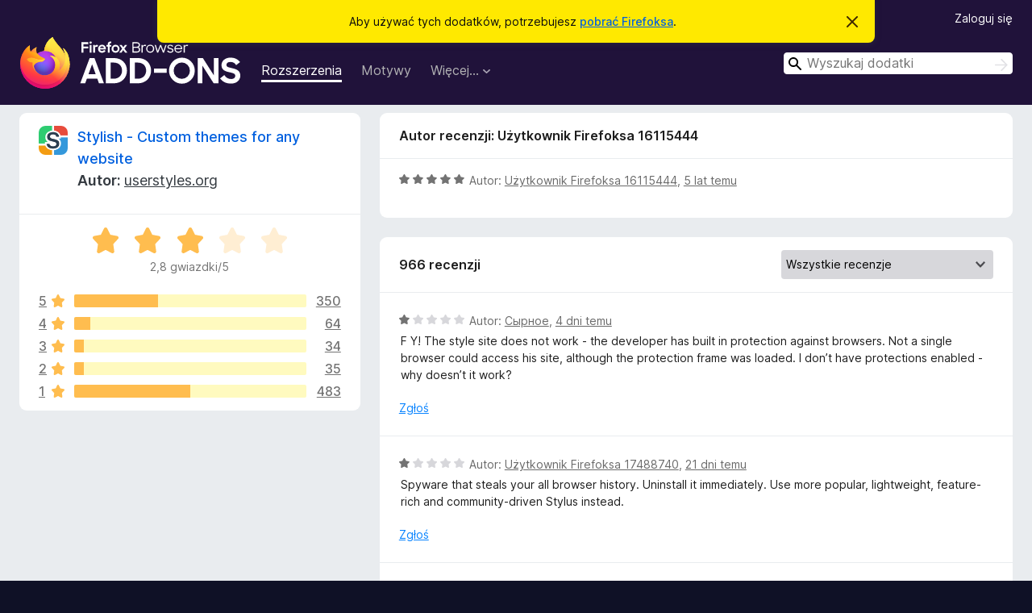

--- FILE ---
content_type: text/html; charset=utf-8
request_url: https://addons.mozilla.org/pl/firefox/addon/stylish/reviews/1564873/
body_size: 13176
content:
<!DOCTYPE html>
<html lang="pl" dir="ltr"><head><title data-react-helmet="true">Recenzje dodatku Stylish - Custom themes for any website — dodatki do Firefoksa (pl)</title><meta charSet="utf-8"/><meta name="viewport" content="width=device-width, initial-scale=1"/><link href="/static-frontend/Inter-roman-subset-en_de_fr_ru_es_pt_pl_it.var.2ce5ad921c3602b1e5370b3c86033681.woff2" crossorigin="anonymous" rel="preload" as="font" type="font/woff2"/><link href="/static-frontend/amo-2c9b371cc4de1aad916e.css" integrity="sha512-xpIl0TE0BdHR7KIMx6yfLd2kiIdWqrmXT81oEQ2j3ierwSeZB5WzmlhM7zJEHvI5XqPZYwMlGu/Pk0f13trpzQ==" crossorigin="anonymous" rel="stylesheet" type="text/css"/><meta data-react-helmet="true" name="description" content="Recenzje i oceny dodatku Stylish - Custom themes for any website. Dowiedz się, co inni użytkownicy o nim myślą i dodaj go do swojej przeglądarki Firefox."/><meta data-react-helmet="true" name="robots" content="noindex, follow"/><link rel="shortcut icon" href="/favicon.ico?v=3"/><link data-react-helmet="true" title="Dodatki do Firefoksa" rel="search" type="application/opensearchdescription+xml" href="/pl/firefox/opensearch.xml"/></head><body><div id="react-view"><div class="Page-amo"><header class="Header"><div class="Notice Notice-warning GetFirefoxBanner Notice-dismissible"><div class="Notice-icon"></div><div class="Notice-column"><div class="Notice-content"><p class="Notice-text"><span class="GetFirefoxBanner-content">Aby używać tych dodatków, potrzebujesz <a class="Button Button--none GetFirefoxBanner-button" href="https://www.mozilla.org/firefox/download/thanks/?s=direct&amp;utm_campaign=amo-fx-cta&amp;utm_content=banner-download-button&amp;utm_medium=referral&amp;utm_source=addons.mozilla.org">pobrać Firefoksa</a>.</span></p></div></div><div class="Notice-dismisser"><button class="Button Button--none Notice-dismisser-button" type="submit"><span class="Icon Icon-inline-content IconXMark Notice-dismisser-icon"><span class="visually-hidden">Zamknij to powiadomienie</span><svg class="IconXMark-svg" version="1.1" xmlns="http://www.w3.org/2000/svg" xmlns:xlink="http://www.w3.org/1999/xlink"><g class="IconXMark-path" transform="translate(-1.000000, -1.000000)" fill="#0C0C0D"><path d="M1.293,2.707 C1.03304342,2.45592553 0.928787403,2.08412211 1.02030284,1.73449268 C1.11181828,1.38486324 1.38486324,1.11181828 1.73449268,1.02030284 C2.08412211,0.928787403 2.45592553,1.03304342 2.707,1.293 L8,6.586 L13.293,1.293 C13.5440745,1.03304342 13.9158779,0.928787403 14.2655073,1.02030284 C14.6151368,1.11181828 14.8881817,1.38486324 14.9796972,1.73449268 C15.0712126,2.08412211 14.9669566,2.45592553 14.707,2.707 L9.414,8 L14.707,13.293 C15.0859722,13.6853789 15.0805524,14.3090848 14.6948186,14.6948186 C14.3090848,15.0805524 13.6853789,15.0859722 13.293,14.707 L8,9.414 L2.707,14.707 C2.31462111,15.0859722 1.69091522,15.0805524 1.30518142,14.6948186 C0.919447626,14.3090848 0.91402779,13.6853789 1.293,13.293 L6.586,8 L1.293,2.707 Z"></path></g></svg></span></button></div></div><div class="Header-wrapper"><div class="Header-content"><a class="Header-title" href="/pl/firefox/"><span class="visually-hidden">Dodatki do przeglądarki Firefox</span></a></div><ul class="SectionLinks Header-SectionLinks"><li><a class="SectionLinks-link SectionLinks-link-extension SectionLinks-link--active" href="/pl/firefox/extensions/">Rozszerzenia</a></li><li><a class="SectionLinks-link SectionLinks-link-theme" href="/pl/firefox/themes/">Motywy</a></li><li><div class="DropdownMenu SectionLinks-link SectionLinks-dropdown"><button class="DropdownMenu-button" title="Więcej…" type="button" aria-haspopup="true"><span class="DropdownMenu-button-text">Więcej…</span><span class="Icon Icon-inverted-caret"></span></button><ul class="DropdownMenu-items" aria-hidden="true" aria-label="submenu"><li class="DropdownMenuItem DropdownMenuItem-section SectionLinks-subheader">do Firefoksa</li><li class="DropdownMenuItem DropdownMenuItem-link"><a class="SectionLinks-dropdownlink" href="/pl/firefox/language-tools/">Słowniki i pakiety językowe</a></li><li class="DropdownMenuItem DropdownMenuItem-section SectionLinks-subheader">Inne strony</li><li class="DropdownMenuItem DropdownMenuItem-link"><a class="SectionLinks-clientApp-android" data-clientapp="android" href="/pl/android/">Dodatki na Androida</a></li></ul></div></li></ul><div class="Header-user-and-external-links"><a class="Button Button--none Header-authenticate-button Header-button Button--micro" href="#login">Zaloguj się</a></div><form action="/pl/firefox/search/" class="SearchForm Header-search-form Header-search-form--desktop" method="GET" data-no-csrf="true" role="search"><div class="AutoSearchInput"><label class="AutoSearchInput-label visually-hidden" for="AutoSearchInput-q">Wyszukaj</label><div class="AutoSearchInput-search-box"><span class="Icon Icon-magnifying-glass AutoSearchInput-icon-magnifying-glass"></span><div role="combobox" aria-haspopup="listbox" aria-owns="react-autowhatever-1" aria-expanded="false"><input type="search" autoComplete="off" aria-autocomplete="list" aria-controls="react-autowhatever-1" class="AutoSearchInput-query" id="AutoSearchInput-q" maxLength="100" minLength="2" name="q" placeholder="Wyszukaj dodatki" value=""/><div id="react-autowhatever-1" role="listbox"></div></div><button class="AutoSearchInput-submit-button" type="submit"><span class="visually-hidden">Wyszukaj</span><span class="Icon Icon-arrow"></span></button></div></div></form></div></header><div class="Page-content"><div class="Page Page-not-homepage"><div class="AppBanner"></div><div class="AddonReviewList AddonReviewList--extension"><section class="Card AddonSummaryCard Card--no-footer"><header class="Card-header"><div class="Card-header-text"><div class="AddonSummaryCard-header"><div class="AddonSummaryCard-header-icon"><a href="/pl/firefox/addon/stylish/"><img class="AddonSummaryCard-header-icon-image" src="https://addons.mozilla.org/user-media/addon_icons/2/2108-64.png?modified=1532535224" alt="Ikona dodatku"/></a></div><div class="AddonSummaryCard-header-text"><h1 class="visually-hidden">Recenzje dodatku Stylish - Custom themes for any website</h1><h1 class="AddonTitle"><a href="/pl/firefox/addon/stylish/">Stylish - Custom themes for any website</a><span class="AddonTitle-author"> <!-- -->Autor:<!-- --> <a href="/pl/firefox/user/11864468/">userstyles.org</a></span></h1></div></div></div></header><div class="Card-contents"><div class="AddonSummaryCard-overallRatingStars"><div class="Rating Rating--large Rating--yellowStars" title="Ocena: 2,8/5"><div class="Rating-star Rating-rating-1 Rating-selected-star" title="Ocena: 2,8/5"></div><div class="Rating-star Rating-rating-2 Rating-selected-star" title="Ocena: 2,8/5"></div><div class="Rating-star Rating-rating-3 Rating-selected-star" title="Ocena: 2,8/5"></div><div class="Rating-star Rating-rating-4" title="Ocena: 2,8/5"></div><div class="Rating-star Rating-rating-5" title="Ocena: 2,8/5"></div><span class="visually-hidden">Ocena: 2,8/5</span></div><div class="AddonSummaryCard-addonAverage">2,8 gwiazdki/5</div></div><div class="RatingsByStar"><div class="RatingsByStar-graph"><a class="RatingsByStar-row" rel="nofollow" title="Wszystkie 350 pięciogwiazdkowych recenzji" href="/pl/firefox/addon/stylish/reviews/?score=5"><div class="RatingsByStar-star">5<span class="Icon Icon-star-yellow"></span></div></a><a class="RatingsByStar-row" rel="nofollow" title="Wszystkie 350 pięciogwiazdkowych recenzji" href="/pl/firefox/addon/stylish/reviews/?score=5"><div class="RatingsByStar-barContainer"><div class="RatingsByStar-bar RatingsByStar-barFrame"><div class="RatingsByStar-bar RatingsByStar-barValue RatingsByStar-barValue--36pct RatingsByStar-partialBar"></div></div></div></a><a class="RatingsByStar-row" rel="nofollow" title="Wszystkie 350 pięciogwiazdkowych recenzji" href="/pl/firefox/addon/stylish/reviews/?score=5"><div class="RatingsByStar-count">350</div></a><a class="RatingsByStar-row" rel="nofollow" title="Wszystkie 64 czterogwiazdkowe recenzje" href="/pl/firefox/addon/stylish/reviews/?score=4"><div class="RatingsByStar-star">4<span class="Icon Icon-star-yellow"></span></div></a><a class="RatingsByStar-row" rel="nofollow" title="Wszystkie 64 czterogwiazdkowe recenzje" href="/pl/firefox/addon/stylish/reviews/?score=4"><div class="RatingsByStar-barContainer"><div class="RatingsByStar-bar RatingsByStar-barFrame"><div class="RatingsByStar-bar RatingsByStar-barValue RatingsByStar-barValue--7pct RatingsByStar-partialBar"></div></div></div></a><a class="RatingsByStar-row" rel="nofollow" title="Wszystkie 64 czterogwiazdkowe recenzje" href="/pl/firefox/addon/stylish/reviews/?score=4"><div class="RatingsByStar-count">64</div></a><a class="RatingsByStar-row" rel="nofollow" title="Wszystkie 34 trzygwiazdkowe recenzje" href="/pl/firefox/addon/stylish/reviews/?score=3"><div class="RatingsByStar-star">3<span class="Icon Icon-star-yellow"></span></div></a><a class="RatingsByStar-row" rel="nofollow" title="Wszystkie 34 trzygwiazdkowe recenzje" href="/pl/firefox/addon/stylish/reviews/?score=3"><div class="RatingsByStar-barContainer"><div class="RatingsByStar-bar RatingsByStar-barFrame"><div class="RatingsByStar-bar RatingsByStar-barValue RatingsByStar-barValue--4pct RatingsByStar-partialBar"></div></div></div></a><a class="RatingsByStar-row" rel="nofollow" title="Wszystkie 34 trzygwiazdkowe recenzje" href="/pl/firefox/addon/stylish/reviews/?score=3"><div class="RatingsByStar-count">34</div></a><a class="RatingsByStar-row" rel="nofollow" title="Wszystkie 35 dwugwiazdkowych recenzji" href="/pl/firefox/addon/stylish/reviews/?score=2"><div class="RatingsByStar-star">2<span class="Icon Icon-star-yellow"></span></div></a><a class="RatingsByStar-row" rel="nofollow" title="Wszystkie 35 dwugwiazdkowych recenzji" href="/pl/firefox/addon/stylish/reviews/?score=2"><div class="RatingsByStar-barContainer"><div class="RatingsByStar-bar RatingsByStar-barFrame"><div class="RatingsByStar-bar RatingsByStar-barValue RatingsByStar-barValue--4pct RatingsByStar-partialBar"></div></div></div></a><a class="RatingsByStar-row" rel="nofollow" title="Wszystkie 35 dwugwiazdkowych recenzji" href="/pl/firefox/addon/stylish/reviews/?score=2"><div class="RatingsByStar-count">35</div></a><a class="RatingsByStar-row" rel="nofollow" title="Wszystkie 483 jednogwiazdkowe recenzje" href="/pl/firefox/addon/stylish/reviews/?score=1"><div class="RatingsByStar-star">1<span class="Icon Icon-star-yellow"></span></div></a><a class="RatingsByStar-row" rel="nofollow" title="Wszystkie 483 jednogwiazdkowe recenzje" href="/pl/firefox/addon/stylish/reviews/?score=1"><div class="RatingsByStar-barContainer"><div class="RatingsByStar-bar RatingsByStar-barFrame"><div class="RatingsByStar-bar RatingsByStar-barValue RatingsByStar-barValue--50pct RatingsByStar-partialBar"></div></div></div></a><a class="RatingsByStar-row" rel="nofollow" title="Wszystkie 483 jednogwiazdkowe recenzje" href="/pl/firefox/addon/stylish/reviews/?score=1"><div class="RatingsByStar-count">483</div></a></div></div></div></section><div class="AddonReviewList-reviews"><div class="FeaturedAddonReview"><section class="Card FeaturedAddonReview-card Card--no-footer"><header class="Card-header"><div class="Card-header-text">Autor recenzji: Użytkownik Firefoksa 16115444</div></header><div class="Card-contents"><div class="AddonReviewCard AddonReviewCard-ratingOnly AddonReviewCard-viewOnly"><div class="AddonReviewCard-container"><div class="UserReview"><div class="UserReview-byLine"><div class="Rating Rating--small" title="Ocena: 5/5"><div class="Rating-star Rating-rating-1 Rating-selected-star" title="Ocena: 5/5"></div><div class="Rating-star Rating-rating-2 Rating-selected-star" title="Ocena: 5/5"></div><div class="Rating-star Rating-rating-3 Rating-selected-star" title="Ocena: 5/5"></div><div class="Rating-star Rating-rating-4 Rating-selected-star" title="Ocena: 5/5"></div><div class="Rating-star Rating-rating-5 Rating-selected-star" title="Ocena: 5/5"></div><span class="visually-hidden">Ocena: 5/5</span></div><span class="AddonReviewCard-authorByLine">Autor: <a href="/pl/firefox/user/16115444/">Użytkownik Firefoksa 16115444</a>, <a title="4 lip 2020 14:17" href="/pl/firefox/addon/stylish/reviews/1564873/">5 lat temu</a></span></div><section class="Card ShowMoreCard UserReview-body UserReview-emptyBody ShowMoreCard--expanded Card--no-style Card--no-header Card--no-footer"><div class="Card-contents"><div class="ShowMoreCard-contents"><div></div></div></div></section><div class="AddonReviewCard-allControls"></div></div></div></div></div></section></div><section class="Card CardList AddonReviewList-reviews-listing"><header class="Card-header"><div class="Card-header-text"><div class="AddonReviewList-cardListHeader"><div class="AddonReviewList-reviewCount">966 recenzji</div><div class="AddonReviewList-filterByScore"><select class="Select AddonReviewList-filterByScoreSelector"><option value="SHOW_ALL_REVIEWS" selected="">Wszystkie recenzje</option><option value="5">Tylko pięciogwiazdkowe recenzje</option><option value="4">Tylko czterogwiazdkowe recenzje</option><option value="3">Tylko trzygwiazdkowe recenzje</option><option value="2">Tylko dwugwiazdkowe recenzje</option><option value="1">Tylko jednogwiazdkowe recenzje</option></select></div></div></div></header><div class="Card-contents"><ul><li><div class="AddonReviewCard AddonReviewCard-viewOnly"><div class="AddonReviewCard-container"><div class="UserReview"><div class="UserReview-byLine"><div class="Rating Rating--small" title="Ocena: 1/5"><div class="Rating-star Rating-rating-1 Rating-selected-star" title="Ocena: 1/5"></div><div class="Rating-star Rating-rating-2" title="Ocena: 1/5"></div><div class="Rating-star Rating-rating-3" title="Ocena: 1/5"></div><div class="Rating-star Rating-rating-4" title="Ocena: 1/5"></div><div class="Rating-star Rating-rating-5" title="Ocena: 1/5"></div><span class="visually-hidden">Ocena: 1/5</span></div><span class="AddonReviewCard-authorByLine">Autor: <a href="/pl/firefox/user/11436804/">Сырное</a>, <a title="10 gru 2025 14:05" href="/pl/firefox/addon/stylish/reviews/2542349/">4 dni temu</a></span></div><section class="Card ShowMoreCard UserReview-body ShowMoreCard--expanded Card--no-style Card--no-header Card--no-footer"><div class="Card-contents"><div class="ShowMoreCard-contents"><div>F Y! The style site does not work - the developer has built in protection against browsers. Not a single browser could access his site, although the protection frame was loaded. I don’t have protections enabled - why doesn’t it work?</div></div></div></section><div class="AddonReviewCard-allControls"><div><button aria-describedby="flag-review-TooltipMenu" class="TooltipMenu-opener AddonReviewCard-control FlagReviewMenu-menu" title="Zgłoś tę recenzję" type="button">Zgłoś</button></div></div></div></div></div></li><li><div class="AddonReviewCard AddonReviewCard-viewOnly"><div class="AddonReviewCard-container"><div class="UserReview"><div class="UserReview-byLine"><div class="Rating Rating--small" title="Ocena: 1/5"><div class="Rating-star Rating-rating-1 Rating-selected-star" title="Ocena: 1/5"></div><div class="Rating-star Rating-rating-2" title="Ocena: 1/5"></div><div class="Rating-star Rating-rating-3" title="Ocena: 1/5"></div><div class="Rating-star Rating-rating-4" title="Ocena: 1/5"></div><div class="Rating-star Rating-rating-5" title="Ocena: 1/5"></div><span class="visually-hidden">Ocena: 1/5</span></div><span class="AddonReviewCard-authorByLine">Autor: <a href="/pl/firefox/user/17488740/">Użytkownik Firefoksa 17488740</a>, <a title="23 lis 2025 13:29" href="/pl/firefox/addon/stylish/reviews/2537853/">21 dni temu</a></span></div><section class="Card ShowMoreCard UserReview-body ShowMoreCard--expanded Card--no-style Card--no-header Card--no-footer"><div class="Card-contents"><div class="ShowMoreCard-contents"><div>Spyware that steals your all browser history. Uninstall it immediately. Use more popular, lightweight, feature-rich and community-driven Stylus instead.</div></div></div></section><div class="AddonReviewCard-allControls"><div><button aria-describedby="flag-review-TooltipMenu" class="TooltipMenu-opener AddonReviewCard-control FlagReviewMenu-menu" title="Zgłoś tę recenzję" type="button">Zgłoś</button></div></div></div></div></div></li><li><div class="AddonReviewCard AddonReviewCard-viewOnly"><div class="AddonReviewCard-container"><div class="UserReview"><div class="UserReview-byLine"><div class="Rating Rating--small" title="Ocena: 1/5"><div class="Rating-star Rating-rating-1 Rating-selected-star" title="Ocena: 1/5"></div><div class="Rating-star Rating-rating-2" title="Ocena: 1/5"></div><div class="Rating-star Rating-rating-3" title="Ocena: 1/5"></div><div class="Rating-star Rating-rating-4" title="Ocena: 1/5"></div><div class="Rating-star Rating-rating-5" title="Ocena: 1/5"></div><span class="visually-hidden">Ocena: 1/5</span></div><span class="AddonReviewCard-authorByLine">Autor: <a href="/pl/firefox/user/19384030/">ily besties</a>, <a title="29 paź 2025 12:54" href="/pl/firefox/addon/stylish/reviews/2531254/">2 miesiące temu</a></span></div><section class="Card ShowMoreCard UserReview-body ShowMoreCard--expanded Card--no-style Card--no-header Card--no-footer"><div class="Card-contents"><div class="ShowMoreCard-contents"><div>guys use stylus bc stylish is spyware and stylus is more secure and you can use it like yourte using stylish on chrome</div></div></div></section><div class="AddonReviewCard-allControls"><div><button aria-describedby="flag-review-TooltipMenu" class="TooltipMenu-opener AddonReviewCard-control FlagReviewMenu-menu" title="Zgłoś tę recenzję" type="button">Zgłoś</button></div></div></div></div></div></li><li><div class="AddonReviewCard AddonReviewCard-ratingOnly AddonReviewCard-viewOnly"><div class="AddonReviewCard-container"><div class="UserReview"><div class="UserReview-byLine"><div class="Rating Rating--small" title="Ocena: 1/5"><div class="Rating-star Rating-rating-1 Rating-selected-star" title="Ocena: 1/5"></div><div class="Rating-star Rating-rating-2" title="Ocena: 1/5"></div><div class="Rating-star Rating-rating-3" title="Ocena: 1/5"></div><div class="Rating-star Rating-rating-4" title="Ocena: 1/5"></div><div class="Rating-star Rating-rating-5" title="Ocena: 1/5"></div><span class="visually-hidden">Ocena: 1/5</span></div><span class="AddonReviewCard-authorByLine">Autor: <a href="/pl/firefox/user/19449361/">Użytkownik Firefoksa 19449361</a>, <a title="8 wrz 2025 16:42" href="/pl/firefox/addon/stylish/reviews/2506702/">3 miesiące temu</a></span></div><section class="Card ShowMoreCard UserReview-body UserReview-emptyBody ShowMoreCard--expanded Card--no-style Card--no-header Card--no-footer"><div class="Card-contents"><div class="ShowMoreCard-contents"><div></div></div></div></section><div class="AddonReviewCard-allControls"></div></div></div></div></li><li><div class="AddonReviewCard AddonReviewCard-viewOnly"><div class="AddonReviewCard-container"><div class="UserReview"><div class="UserReview-byLine"><div class="Rating Rating--small" title="Ocena: 1/5"><div class="Rating-star Rating-rating-1 Rating-selected-star" title="Ocena: 1/5"></div><div class="Rating-star Rating-rating-2" title="Ocena: 1/5"></div><div class="Rating-star Rating-rating-3" title="Ocena: 1/5"></div><div class="Rating-star Rating-rating-4" title="Ocena: 1/5"></div><div class="Rating-star Rating-rating-5" title="Ocena: 1/5"></div><span class="visually-hidden">Ocena: 1/5</span></div><span class="AddonReviewCard-authorByLine">Autor: <a href="/pl/firefox/user/19422285/">Sean Nava</a>, <a title="28 sie 2025 20:34" href="/pl/firefox/addon/stylish/reviews/2485872/">4 miesiące temu</a></span></div><section class="Card ShowMoreCard UserReview-body ShowMoreCard--expanded Card--no-style Card--no-header Card--no-footer"><div class="Card-contents"><div class="ShowMoreCard-contents"><div>This so-called addon is nothing but Spyware (even for being here on Firefox its web doesn't load on Firefox but it does on Chrome). Stylus is much better and safe</div></div></div></section><div class="AddonReviewCard-allControls"><div><button aria-describedby="flag-review-TooltipMenu" class="TooltipMenu-opener AddonReviewCard-control FlagReviewMenu-menu" title="Zgłoś tę recenzję" type="button">Zgłoś</button></div></div></div></div></div></li><li><div class="AddonReviewCard AddonReviewCard-viewOnly"><div class="AddonReviewCard-container"><div class="UserReview"><div class="UserReview-byLine"><div class="Rating Rating--small" title="Ocena: 1/5"><div class="Rating-star Rating-rating-1 Rating-selected-star" title="Ocena: 1/5"></div><div class="Rating-star Rating-rating-2" title="Ocena: 1/5"></div><div class="Rating-star Rating-rating-3" title="Ocena: 1/5"></div><div class="Rating-star Rating-rating-4" title="Ocena: 1/5"></div><div class="Rating-star Rating-rating-5" title="Ocena: 1/5"></div><span class="visually-hidden">Ocena: 1/5</span></div><span class="AddonReviewCard-authorByLine">Autor: <a href="/pl/firefox/user/17404031/">Deo</a>, <a title="10 sie 2025 16:57" href="/pl/firefox/addon/stylish/reviews/2367142/">4 miesiące temu</a></span></div><section class="Card ShowMoreCard UserReview-body ShowMoreCard--expanded Card--no-style Card--no-header Card--no-footer"><div class="Card-contents"><div class="ShowMoreCard-contents"><div>this is spyware, use Stylus instead</div></div></div></section><div class="AddonReviewCard-allControls"><div><button aria-describedby="flag-review-TooltipMenu" class="TooltipMenu-opener AddonReviewCard-control FlagReviewMenu-menu" title="Zgłoś tę recenzję" type="button">Zgłoś</button></div></div></div></div></div></li><li><div class="AddonReviewCard AddonReviewCard-viewOnly"><div class="AddonReviewCard-container"><div class="UserReview"><div class="UserReview-byLine"><div class="Rating Rating--small" title="Ocena: 1/5"><div class="Rating-star Rating-rating-1 Rating-selected-star" title="Ocena: 1/5"></div><div class="Rating-star Rating-rating-2" title="Ocena: 1/5"></div><div class="Rating-star Rating-rating-3" title="Ocena: 1/5"></div><div class="Rating-star Rating-rating-4" title="Ocena: 1/5"></div><div class="Rating-star Rating-rating-5" title="Ocena: 1/5"></div><span class="visually-hidden">Ocena: 1/5</span></div><span class="AddonReviewCard-authorByLine">Autor: <a href="/pl/firefox/user/18729240/">nova_37</a>, <a title="27 lip 2025 23:38" href="/pl/firefox/addon/stylish/reviews/2333356/">5 miesięcy temu</a></span></div><section class="Card ShowMoreCard UserReview-body ShowMoreCard--expanded Card--no-style Card--no-header Card--no-footer"><div class="Card-contents"><div class="ShowMoreCard-contents"><div>Very limited selection of themes as the website is broken. <br>...the hello kitty youtube theme looked okay, but I wanted one with mroe pink, so I tried to search. It said "bad gateway". I will not return.</div></div></div></section><div class="AddonReviewCard-allControls"><div><button aria-describedby="flag-review-TooltipMenu" class="TooltipMenu-opener AddonReviewCard-control FlagReviewMenu-menu" title="Zgłoś tę recenzję" type="button">Zgłoś</button></div></div></div></div></div></li><li><div class="AddonReviewCard AddonReviewCard-ratingOnly AddonReviewCard-viewOnly"><div class="AddonReviewCard-container"><div class="UserReview"><div class="UserReview-byLine"><div class="Rating Rating--small" title="Ocena: 1/5"><div class="Rating-star Rating-rating-1 Rating-selected-star" title="Ocena: 1/5"></div><div class="Rating-star Rating-rating-2" title="Ocena: 1/5"></div><div class="Rating-star Rating-rating-3" title="Ocena: 1/5"></div><div class="Rating-star Rating-rating-4" title="Ocena: 1/5"></div><div class="Rating-star Rating-rating-5" title="Ocena: 1/5"></div><span class="visually-hidden">Ocena: 1/5</span></div><span class="AddonReviewCard-authorByLine">Autor: <a href="/pl/firefox/user/19130348/">K.</a>, <a title="12 lip 2025 13:18" href="/pl/firefox/addon/stylish/reviews/2289699/">5 miesięcy temu</a></span></div><section class="Card ShowMoreCard UserReview-body UserReview-emptyBody ShowMoreCard--expanded Card--no-style Card--no-header Card--no-footer"><div class="Card-contents"><div class="ShowMoreCard-contents"><div></div></div></div></section><div class="AddonReviewCard-allControls"></div></div></div></div></li><li><div class="AddonReviewCard AddonReviewCard-ratingOnly AddonReviewCard-viewOnly"><div class="AddonReviewCard-container"><div class="UserReview"><div class="UserReview-byLine"><div class="Rating Rating--small" title="Ocena: 1/5"><div class="Rating-star Rating-rating-1 Rating-selected-star" title="Ocena: 1/5"></div><div class="Rating-star Rating-rating-2" title="Ocena: 1/5"></div><div class="Rating-star Rating-rating-3" title="Ocena: 1/5"></div><div class="Rating-star Rating-rating-4" title="Ocena: 1/5"></div><div class="Rating-star Rating-rating-5" title="Ocena: 1/5"></div><span class="visually-hidden">Ocena: 1/5</span></div><span class="AddonReviewCard-authorByLine">Autor: <a href="/pl/firefox/user/19113272/">Użytkownik Firefoksa 19113272</a>, <a title="6 lip 2025 12:36" href="/pl/firefox/addon/stylish/reviews/2282873/">5 miesięcy temu</a></span></div><section class="Card ShowMoreCard UserReview-body UserReview-emptyBody ShowMoreCard--expanded Card--no-style Card--no-header Card--no-footer"><div class="Card-contents"><div class="ShowMoreCard-contents"><div></div></div></div></section><div class="AddonReviewCard-allControls"></div></div></div></div></li><li><div class="AddonReviewCard AddonReviewCard-viewOnly"><div class="AddonReviewCard-container"><div class="UserReview"><div class="UserReview-byLine"><div class="Rating Rating--small" title="Ocena: 1/5"><div class="Rating-star Rating-rating-1 Rating-selected-star" title="Ocena: 1/5"></div><div class="Rating-star Rating-rating-2" title="Ocena: 1/5"></div><div class="Rating-star Rating-rating-3" title="Ocena: 1/5"></div><div class="Rating-star Rating-rating-4" title="Ocena: 1/5"></div><div class="Rating-star Rating-rating-5" title="Ocena: 1/5"></div><span class="visually-hidden">Ocena: 1/5</span></div><span class="AddonReviewCard-authorByLine">Autor: <a href="/pl/firefox/user/19015671/">IdownloadTooManyExtensions</a>, <a title="12 cze 2025 14:48" href="/pl/firefox/addon/stylish/reviews/2245308/">6 miesięcy temu</a></span></div><section class="Card ShowMoreCard UserReview-body ShowMoreCard--expanded Card--no-style Card--no-header Card--no-footer"><div class="Card-contents"><div class="ShowMoreCard-contents"><div>If You Use This Uninstall This Malicious Extension If You Want An Alternative Use Stylus</div></div></div></section><div class="AddonReviewCard-allControls"><div><button aria-describedby="flag-review-TooltipMenu" class="TooltipMenu-opener AddonReviewCard-control FlagReviewMenu-menu" title="Zgłoś tę recenzję" type="button">Zgłoś</button></div></div></div></div></div></li><li><div class="AddonReviewCard AddonReviewCard-ratingOnly AddonReviewCard-viewOnly"><div class="AddonReviewCard-container"><div class="UserReview"><div class="UserReview-byLine"><div class="Rating Rating--small" title="Ocena: 1/5"><div class="Rating-star Rating-rating-1 Rating-selected-star" title="Ocena: 1/5"></div><div class="Rating-star Rating-rating-2" title="Ocena: 1/5"></div><div class="Rating-star Rating-rating-3" title="Ocena: 1/5"></div><div class="Rating-star Rating-rating-4" title="Ocena: 1/5"></div><div class="Rating-star Rating-rating-5" title="Ocena: 1/5"></div><span class="visually-hidden">Ocena: 1/5</span></div><span class="AddonReviewCard-authorByLine">Autor: <a href="/pl/firefox/user/17077799/">Misathor Mzätrimungci</a>, <a title="5 maj 2025 07:46" href="/pl/firefox/addon/stylish/reviews/2226142/">7 miesięcy temu</a></span></div><section class="Card ShowMoreCard UserReview-body UserReview-emptyBody ShowMoreCard--expanded Card--no-style Card--no-header Card--no-footer"><div class="Card-contents"><div class="ShowMoreCard-contents"><div></div></div></div></section><div class="AddonReviewCard-allControls"></div></div></div></div></li><li><div class="AddonReviewCard AddonReviewCard-ratingOnly AddonReviewCard-viewOnly"><div class="AddonReviewCard-container"><div class="UserReview"><div class="UserReview-byLine"><div class="Rating Rating--small" title="Ocena: 1/5"><div class="Rating-star Rating-rating-1 Rating-selected-star" title="Ocena: 1/5"></div><div class="Rating-star Rating-rating-2" title="Ocena: 1/5"></div><div class="Rating-star Rating-rating-3" title="Ocena: 1/5"></div><div class="Rating-star Rating-rating-4" title="Ocena: 1/5"></div><div class="Rating-star Rating-rating-5" title="Ocena: 1/5"></div><span class="visually-hidden">Ocena: 1/5</span></div><span class="AddonReviewCard-authorByLine">Autor: <a href="/pl/firefox/user/18960901/">Mimi</a>, <a title="26 kwi 2025 16:38" href="/pl/firefox/addon/stylish/reviews/2223252/">8 miesięcy temu</a></span></div><section class="Card ShowMoreCard UserReview-body UserReview-emptyBody ShowMoreCard--expanded Card--no-style Card--no-header Card--no-footer"><div class="Card-contents"><div class="ShowMoreCard-contents"><div></div></div></div></section><div class="AddonReviewCard-allControls"></div></div></div></div></li><li><div class="AddonReviewCard AddonReviewCard-ratingOnly AddonReviewCard-viewOnly"><div class="AddonReviewCard-container"><div class="UserReview"><div class="UserReview-byLine"><div class="Rating Rating--small" title="Ocena: 1/5"><div class="Rating-star Rating-rating-1 Rating-selected-star" title="Ocena: 1/5"></div><div class="Rating-star Rating-rating-2" title="Ocena: 1/5"></div><div class="Rating-star Rating-rating-3" title="Ocena: 1/5"></div><div class="Rating-star Rating-rating-4" title="Ocena: 1/5"></div><div class="Rating-star Rating-rating-5" title="Ocena: 1/5"></div><span class="visually-hidden">Ocena: 1/5</span></div><span class="AddonReviewCard-authorByLine">Autor: <a href="/pl/firefox/user/12795641/">James Zersche</a>, <a title="16 lut 2025 21:15" href="/pl/firefox/addon/stylish/reviews/2176171/">10 miesięcy temu</a></span></div><section class="Card ShowMoreCard UserReview-body UserReview-emptyBody ShowMoreCard--expanded Card--no-style Card--no-header Card--no-footer"><div class="Card-contents"><div class="ShowMoreCard-contents"><div></div></div></div></section><div class="AddonReviewCard-allControls"></div></div></div></div></li><li><div class="AddonReviewCard AddonReviewCard-viewOnly"><div class="AddonReviewCard-container"><div class="UserReview"><div class="UserReview-byLine"><div class="Rating Rating--small" title="Ocena: 1/5"><div class="Rating-star Rating-rating-1 Rating-selected-star" title="Ocena: 1/5"></div><div class="Rating-star Rating-rating-2" title="Ocena: 1/5"></div><div class="Rating-star Rating-rating-3" title="Ocena: 1/5"></div><div class="Rating-star Rating-rating-4" title="Ocena: 1/5"></div><div class="Rating-star Rating-rating-5" title="Ocena: 1/5"></div><span class="visually-hidden">Ocena: 1/5</span></div><span class="AddonReviewCard-authorByLine">Autor: <a href="/pl/firefox/user/18375393/">BlueSnow</a>, <a title="16 lut 2025 11:56" href="/pl/firefox/addon/stylish/reviews/2176011/">10 miesięcy temu</a></span></div><section class="Card ShowMoreCard UserReview-body ShowMoreCard--expanded Card--no-style Card--no-header Card--no-footer"><div class="Card-contents"><div class="ShowMoreCard-contents"><div>Ne fonctionne pas du tout et en plus quand on accède au site de l'extension le message bad gateway 502 s'affiche.</div></div></div></section><div class="AddonReviewCard-allControls"><div><button aria-describedby="flag-review-TooltipMenu" class="TooltipMenu-opener AddonReviewCard-control FlagReviewMenu-menu" title="Zgłoś tę recenzję" type="button">Zgłoś</button></div></div></div></div></div></li><li><div class="AddonReviewCard AddonReviewCard-viewOnly"><div class="AddonReviewCard-container"><div class="UserReview"><div class="UserReview-byLine"><div class="Rating Rating--small" title="Ocena: 1/5"><div class="Rating-star Rating-rating-1 Rating-selected-star" title="Ocena: 1/5"></div><div class="Rating-star Rating-rating-2" title="Ocena: 1/5"></div><div class="Rating-star Rating-rating-3" title="Ocena: 1/5"></div><div class="Rating-star Rating-rating-4" title="Ocena: 1/5"></div><div class="Rating-star Rating-rating-5" title="Ocena: 1/5"></div><span class="visually-hidden">Ocena: 1/5</span></div><span class="AddonReviewCard-authorByLine">Autor: <a href="/pl/firefox/user/18572774/">Zor</a>, <a title="1 lut 2025 15:29" href="/pl/firefox/addon/stylish/reviews/2168618/">10 miesięcy temu</a></span></div><section class="Card ShowMoreCard UserReview-body ShowMoreCard--expanded Card--no-style Card--no-header Card--no-footer"><div class="Card-contents"><div class="ShowMoreCard-contents"><div>the extension steals or your browsing data.</div></div></div></section><div class="AddonReviewCard-allControls"><div><button aria-describedby="flag-review-TooltipMenu" class="TooltipMenu-opener AddonReviewCard-control FlagReviewMenu-menu" title="Zgłoś tę recenzję" type="button">Zgłoś</button></div></div></div></div></div></li><li><div class="AddonReviewCard AddonReviewCard-viewOnly"><div class="AddonReviewCard-container"><div class="UserReview"><div class="UserReview-byLine"><div class="Rating Rating--small" title="Ocena: 1/5"><div class="Rating-star Rating-rating-1 Rating-selected-star" title="Ocena: 1/5"></div><div class="Rating-star Rating-rating-2" title="Ocena: 1/5"></div><div class="Rating-star Rating-rating-3" title="Ocena: 1/5"></div><div class="Rating-star Rating-rating-4" title="Ocena: 1/5"></div><div class="Rating-star Rating-rating-5" title="Ocena: 1/5"></div><span class="visually-hidden">Ocena: 1/5</span></div><span class="AddonReviewCard-authorByLine">Autor: <a href="/pl/firefox/user/17125518/">Raven9000</a>, <a title="26 sty 2025 01:01" href="/pl/firefox/addon/stylish/reviews/2165595/">rok temu</a></span></div><section class="Card ShowMoreCard UserReview-body ShowMoreCard--expanded Card--no-style Card--no-header Card--no-footer"><div class="Card-contents"><div class="ShowMoreCard-contents"><div>Consider uninstalling the malicious Stylish extension. In 2016, with no input from the userbase, through some guy, pretending to be an independent developer, it basically was sold to a shady web analytics company, Similarweb. Since then, it is actively sharing your entire non-anonymized browsing history demo with them, assuming you ever clicked on one of the flashy "Agree" buttons. It initially did this without even asking for consent, and was banned from extension stores afterwards. Currently, it still breaks store policies, yet is not banned for unknown reasons. A safe alternative is Stylus.</div></div></div></section><div class="AddonReviewCard-allControls"><div><button aria-describedby="flag-review-TooltipMenu" class="TooltipMenu-opener AddonReviewCard-control FlagReviewMenu-menu" title="Zgłoś tę recenzję" type="button">Zgłoś</button></div></div></div></div></div></li><li><div class="AddonReviewCard AddonReviewCard-ratingOnly AddonReviewCard-viewOnly"><div class="AddonReviewCard-container"><div class="UserReview"><div class="UserReview-byLine"><div class="Rating Rating--small" title="Ocena: 5/5"><div class="Rating-star Rating-rating-1 Rating-selected-star" title="Ocena: 5/5"></div><div class="Rating-star Rating-rating-2 Rating-selected-star" title="Ocena: 5/5"></div><div class="Rating-star Rating-rating-3 Rating-selected-star" title="Ocena: 5/5"></div><div class="Rating-star Rating-rating-4 Rating-selected-star" title="Ocena: 5/5"></div><div class="Rating-star Rating-rating-5 Rating-selected-star" title="Ocena: 5/5"></div><span class="visually-hidden">Ocena: 5/5</span></div><span class="AddonReviewCard-authorByLine">Autor: <a href="/pl/firefox/user/12579719/">Użytkownik Firefoksa 12579719</a>, <a title="25 sty 2025 18:16" href="/pl/firefox/addon/stylish/reviews/2165490/">rok temu</a></span></div><section class="Card ShowMoreCard UserReview-body UserReview-emptyBody ShowMoreCard--expanded Card--no-style Card--no-header Card--no-footer"><div class="Card-contents"><div class="ShowMoreCard-contents"><div></div></div></div></section><div class="AddonReviewCard-allControls"></div></div></div></div></li><li><div class="AddonReviewCard AddonReviewCard-viewOnly"><div class="AddonReviewCard-container"><div class="UserReview"><div class="UserReview-byLine"><div class="Rating Rating--small" title="Ocena: 1/5"><div class="Rating-star Rating-rating-1 Rating-selected-star" title="Ocena: 1/5"></div><div class="Rating-star Rating-rating-2" title="Ocena: 1/5"></div><div class="Rating-star Rating-rating-3" title="Ocena: 1/5"></div><div class="Rating-star Rating-rating-4" title="Ocena: 1/5"></div><div class="Rating-star Rating-rating-5" title="Ocena: 1/5"></div><span class="visually-hidden">Ocena: 1/5</span></div><span class="AddonReviewCard-authorByLine">Autor: <a href="/pl/firefox/user/18776648/">Phantom</a>, <a title="11 sty 2025 19:27" href="/pl/firefox/addon/stylish/reviews/2160244/">rok temu</a></span></div><section class="Card ShowMoreCard UserReview-body ShowMoreCard--expanded Card--no-style Card--no-header Card--no-footer"><div class="Card-contents"><div class="ShowMoreCard-contents"><div>Spyware</div></div></div></section><div class="AddonReviewCard-allControls"><div><button aria-describedby="flag-review-TooltipMenu" class="TooltipMenu-opener AddonReviewCard-control FlagReviewMenu-menu" title="Zgłoś tę recenzję" type="button">Zgłoś</button></div></div></div></div></div></li><li><div class="AddonReviewCard AddonReviewCard-viewOnly"><div class="AddonReviewCard-container"><div class="UserReview"><div class="UserReview-byLine"><div class="Rating Rating--small" title="Ocena: 1/5"><div class="Rating-star Rating-rating-1 Rating-selected-star" title="Ocena: 1/5"></div><div class="Rating-star Rating-rating-2" title="Ocena: 1/5"></div><div class="Rating-star Rating-rating-3" title="Ocena: 1/5"></div><div class="Rating-star Rating-rating-4" title="Ocena: 1/5"></div><div class="Rating-star Rating-rating-5" title="Ocena: 1/5"></div><span class="visually-hidden">Ocena: 1/5</span></div><span class="AddonReviewCard-authorByLine">Autor: <a href="/pl/firefox/user/16253747/">Użytkownik Firefoksa 16253747</a>, <a title="3 gru 2024 20:10" href="/pl/firefox/addon/stylish/reviews/2142738/">rok temu</a></span></div><section class="Card ShowMoreCard UserReview-body ShowMoreCard--expanded Card--no-style Card--no-header Card--no-footer"><div class="Card-contents"><div class="ShowMoreCard-contents"><div>doesn't work</div></div></div></section><div class="AddonReviewCard-allControls"><div><button aria-describedby="flag-review-TooltipMenu" class="TooltipMenu-opener AddonReviewCard-control FlagReviewMenu-menu" title="Zgłoś tę recenzję" type="button">Zgłoś</button></div></div></div></div></div></li><li><div class="AddonReviewCard AddonReviewCard-ratingOnly AddonReviewCard-viewOnly"><div class="AddonReviewCard-container"><div class="UserReview"><div class="UserReview-byLine"><div class="Rating Rating--small" title="Ocena: 5/5"><div class="Rating-star Rating-rating-1 Rating-selected-star" title="Ocena: 5/5"></div><div class="Rating-star Rating-rating-2 Rating-selected-star" title="Ocena: 5/5"></div><div class="Rating-star Rating-rating-3 Rating-selected-star" title="Ocena: 5/5"></div><div class="Rating-star Rating-rating-4 Rating-selected-star" title="Ocena: 5/5"></div><div class="Rating-star Rating-rating-5 Rating-selected-star" title="Ocena: 5/5"></div><span class="visually-hidden">Ocena: 5/5</span></div><span class="AddonReviewCard-authorByLine">Autor: <a href="/pl/firefox/user/18712610/">ZenoAddons</a>, <a title="3 gru 2024 17:40" href="/pl/firefox/addon/stylish/reviews/2142687/">rok temu</a></span></div><section class="Card ShowMoreCard UserReview-body UserReview-emptyBody ShowMoreCard--expanded Card--no-style Card--no-header Card--no-footer"><div class="Card-contents"><div class="ShowMoreCard-contents"><div></div></div></div></section><div class="AddonReviewCard-allControls"></div></div></div></div></li><li><div class="AddonReviewCard AddonReviewCard-ratingOnly AddonReviewCard-viewOnly"><div class="AddonReviewCard-container"><div class="UserReview"><div class="UserReview-byLine"><div class="Rating Rating--small" title="Ocena: 1/5"><div class="Rating-star Rating-rating-1 Rating-selected-star" title="Ocena: 1/5"></div><div class="Rating-star Rating-rating-2" title="Ocena: 1/5"></div><div class="Rating-star Rating-rating-3" title="Ocena: 1/5"></div><div class="Rating-star Rating-rating-4" title="Ocena: 1/5"></div><div class="Rating-star Rating-rating-5" title="Ocena: 1/5"></div><span class="visually-hidden">Ocena: 1/5</span></div><span class="AddonReviewCard-authorByLine">Autor: <a href="/pl/firefox/user/18684680/">mth</a>, <a title="14 lis 2024 14:59" href="/pl/firefox/addon/stylish/reviews/2136030/">rok temu</a></span></div><section class="Card ShowMoreCard UserReview-body UserReview-emptyBody ShowMoreCard--expanded Card--no-style Card--no-header Card--no-footer"><div class="Card-contents"><div class="ShowMoreCard-contents"><div></div></div></div></section><div class="AddonReviewCard-allControls"></div></div></div></div></li><li><div class="AddonReviewCard AddonReviewCard-viewOnly"><div class="AddonReviewCard-container"><div class="UserReview"><div class="UserReview-byLine"><div class="Rating Rating--small" title="Ocena: 1/5"><div class="Rating-star Rating-rating-1 Rating-selected-star" title="Ocena: 1/5"></div><div class="Rating-star Rating-rating-2" title="Ocena: 1/5"></div><div class="Rating-star Rating-rating-3" title="Ocena: 1/5"></div><div class="Rating-star Rating-rating-4" title="Ocena: 1/5"></div><div class="Rating-star Rating-rating-5" title="Ocena: 1/5"></div><span class="visually-hidden">Ocena: 1/5</span></div><span class="AddonReviewCard-authorByLine">Autor: <a href="/pl/firefox/user/18236216/">Lari</a>, <a title="19 paź 2024 17:11" href="/pl/firefox/addon/stylish/reviews/2126907/">rok temu</a></span></div><section class="Card ShowMoreCard UserReview-body ShowMoreCard--expanded Card--no-style Card--no-header Card--no-footer"><div class="Card-contents"><div class="ShowMoreCard-contents"><div>unofficial, prob spyware</div></div></div></section><div class="AddonReviewCard-allControls"><div><button aria-describedby="flag-review-TooltipMenu" class="TooltipMenu-opener AddonReviewCard-control FlagReviewMenu-menu" title="Zgłoś tę recenzję" type="button">Zgłoś</button></div></div></div></div></div></li><li><div class="AddonReviewCard AddonReviewCard-viewOnly"><div class="AddonReviewCard-container"><div class="UserReview"><div class="UserReview-byLine"><div class="Rating Rating--small" title="Ocena: 1/5"><div class="Rating-star Rating-rating-1 Rating-selected-star" title="Ocena: 1/5"></div><div class="Rating-star Rating-rating-2" title="Ocena: 1/5"></div><div class="Rating-star Rating-rating-3" title="Ocena: 1/5"></div><div class="Rating-star Rating-rating-4" title="Ocena: 1/5"></div><div class="Rating-star Rating-rating-5" title="Ocena: 1/5"></div><span class="visually-hidden">Ocena: 1/5</span></div><span class="AddonReviewCard-authorByLine">Autor: <a href="/pl/firefox/user/11094652/">Marty</a>, <a title="13 paź 2024 08:07" href="/pl/firefox/addon/stylish/reviews/2124637/">rok temu</a></span></div><section class="Card ShowMoreCard UserReview-body ShowMoreCard--expanded Card--no-style Card--no-header Card--no-footer"><div class="Card-contents"><div class="ShowMoreCard-contents"><div>This extension is a complete hoax. The homepage userstyles.org is not accessible with the Firefox browser. On all Chrome-based sites, userstyles.org is accessible without any problems. It's a shame how Firefox users are being fooled here.</div></div></div></section><div class="AddonReviewCard-allControls"><div><button aria-describedby="flag-review-TooltipMenu" class="TooltipMenu-opener AddonReviewCard-control FlagReviewMenu-menu" title="Zgłoś tę recenzję" type="button">Zgłoś</button></div></div></div></div></div></li><li><div class="AddonReviewCard AddonReviewCard-viewOnly"><div class="AddonReviewCard-container"><div class="UserReview"><div class="UserReview-byLine"><div class="Rating Rating--small" title="Ocena: 5/5"><div class="Rating-star Rating-rating-1 Rating-selected-star" title="Ocena: 5/5"></div><div class="Rating-star Rating-rating-2 Rating-selected-star" title="Ocena: 5/5"></div><div class="Rating-star Rating-rating-3 Rating-selected-star" title="Ocena: 5/5"></div><div class="Rating-star Rating-rating-4 Rating-selected-star" title="Ocena: 5/5"></div><div class="Rating-star Rating-rating-5 Rating-selected-star" title="Ocena: 5/5"></div><span class="visually-hidden">Ocena: 5/5</span></div><span class="AddonReviewCard-authorByLine">Autor: <a href="/pl/firefox/user/17274039/">Toly</a>, <a title="10 paź 2024 13:28" href="/pl/firefox/addon/stylish/reviews/2123583/">rok temu</a></span></div><section class="Card ShowMoreCard UserReview-body ShowMoreCard--expanded Card--no-style Card--no-header Card--no-footer"><div class="Card-contents"><div class="ShowMoreCard-contents"><div>Stylish Reader  快速提升英语技能的利器！</div></div></div></section><div class="AddonReviewCard-allControls"><div><button aria-describedby="flag-review-TooltipMenu" class="TooltipMenu-opener AddonReviewCard-control FlagReviewMenu-menu" title="Zgłoś tę recenzję" type="button">Zgłoś</button></div></div></div></div></div></li><li><div class="AddonReviewCard AddonReviewCard-ratingOnly AddonReviewCard-viewOnly"><div class="AddonReviewCard-container"><div class="UserReview"><div class="UserReview-byLine"><div class="Rating Rating--small" title="Ocena: 1/5"><div class="Rating-star Rating-rating-1 Rating-selected-star" title="Ocena: 1/5"></div><div class="Rating-star Rating-rating-2" title="Ocena: 1/5"></div><div class="Rating-star Rating-rating-3" title="Ocena: 1/5"></div><div class="Rating-star Rating-rating-4" title="Ocena: 1/5"></div><div class="Rating-star Rating-rating-5" title="Ocena: 1/5"></div><span class="visually-hidden">Ocena: 1/5</span></div><span class="AddonReviewCard-authorByLine">Autor: <a href="/pl/firefox/user/15608356/">Użytkownik Firefoksa 15608356</a>, <a title="4 paź 2024 17:26" href="/pl/firefox/addon/stylish/reviews/2121659/">rok temu</a></span></div><section class="Card ShowMoreCard UserReview-body UserReview-emptyBody ShowMoreCard--expanded Card--no-style Card--no-header Card--no-footer"><div class="Card-contents"><div class="ShowMoreCard-contents"><div></div></div></div></section><div class="AddonReviewCard-allControls"></div></div></div></div></li></ul></div><footer class="Card-footer undefined"><div class="Paginate"><div class="Paginate-links"><button class="Button Button--cancel Paginate-item Paginate-item--previous Button--disabled" type="submit" disabled="">Wstecz</button><button class="Button Button--cancel Paginate-item Paginate-item--current-page Button--disabled" type="submit" disabled="">1</button><a rel="next" class="Button Button--cancel Paginate-item" href="/pl/firefox/addon/stylish/reviews/?page=2">2</a><a class="Button Button--cancel Paginate-item" href="/pl/firefox/addon/stylish/reviews/?page=3">3</a><a class="Button Button--cancel Paginate-item" href="/pl/firefox/addon/stylish/reviews/?page=4">4</a><a class="Button Button--cancel Paginate-item" href="/pl/firefox/addon/stylish/reviews/?page=5">5</a><a class="Button Button--cancel Paginate-item" href="/pl/firefox/addon/stylish/reviews/?page=6">6</a><a class="Button Button--cancel Paginate-item" href="/pl/firefox/addon/stylish/reviews/?page=7">7</a><a rel="next" class="Button Button--cancel Paginate-item Paginate-item--next" href="/pl/firefox/addon/stylish/reviews/?page=2">Dalej</a></div><div class="Paginate-page-number">1. strona z 39</div></div></footer></section></div></div></div></div><footer class="Footer"><div class="Footer-wrapper"><div class="Footer-mozilla-link-wrapper"><a class="Footer-mozilla-link" href="https://mozilla.org/" title="Strona domowa Mozilli"><span class="Icon Icon-mozilla Footer-mozilla-logo"><span class="visually-hidden">Strona domowa Mozilli</span></span></a></div><section class="Footer-amo-links"><h4 class="Footer-links-header"><a href="/pl/firefox/">Dodatki</a></h4><ul class="Footer-links"><li><a href="/pl/about">O serwisie</a></li><li><a class="Footer-blog-link" href="/blog/">Blog dodatków do Firefoksa</a></li><li><a class="Footer-extension-workshop-link" href="https://extensionworkshop.com/?utm_content=footer-link&amp;utm_medium=referral&amp;utm_source=addons.mozilla.org">Warsztat rozszerzeń</a></li><li><a href="/pl/developers/">Strefa autora</a></li><li><a class="Footer-developer-policies-link" href="https://extensionworkshop.com/documentation/publish/add-on-policies/?utm_medium=photon-footer&amp;utm_source=addons.mozilla.org">Zasady programistów</a></li><li><a class="Footer-community-blog-link" href="https://blog.mozilla.com/addons?utm_content=footer-link&amp;utm_medium=referral&amp;utm_source=addons.mozilla.org">Blog społeczności</a></li><li><a href="https://discourse.mozilla-community.org/c/add-ons">Forum</a></li><li><a class="Footer-bug-report-link" href="https://developer.mozilla.org/docs/Mozilla/Add-ons/Contact_us">Zgłoś błąd</a></li><li><a href="/pl/review_guide">Wytyczne recenzji</a></li></ul></section><section class="Footer-browsers-links"><h4 class="Footer-links-header">Przeglądarki</h4><ul class="Footer-links"><li><a class="Footer-desktop-link" href="https://www.mozilla.org/firefox/new/?utm_content=footer-link&amp;utm_medium=referral&amp;utm_source=addons.mozilla.org">Desktop</a></li><li><a class="Footer-mobile-link" href="https://www.mozilla.org/firefox/mobile/?utm_content=footer-link&amp;utm_medium=referral&amp;utm_source=addons.mozilla.org">Mobile</a></li><li><a class="Footer-enterprise-link" href="https://www.mozilla.org/firefox/enterprise/?utm_content=footer-link&amp;utm_medium=referral&amp;utm_source=addons.mozilla.org">Enterprise</a></li></ul></section><section class="Footer-product-links"><h4 class="Footer-links-header">Produkty</h4><ul class="Footer-links"><li><a class="Footer-browsers-link" href="https://www.mozilla.org/firefox/browsers/?utm_content=footer-link&amp;utm_medium=referral&amp;utm_source=addons.mozilla.org">Browsers</a></li><li><a class="Footer-vpn-link" href="https://www.mozilla.org/products/vpn/?utm_content=footer-link&amp;utm_medium=referral&amp;utm_source=addons.mozilla.org#pricing">VPN</a></li><li><a class="Footer-relay-link" href="https://relay.firefox.com/?utm_content=footer-link&amp;utm_medium=referral&amp;utm_source=addons.mozilla.org">Relay</a></li><li><a class="Footer-monitor-link" href="https://monitor.firefox.com/?utm_content=footer-link&amp;utm_medium=referral&amp;utm_source=addons.mozilla.org">Monitor</a></li><li><a class="Footer-pocket-link" href="https://getpocket.com?utm_content=footer-link&amp;utm_medium=referral&amp;utm_source=addons.mozilla.org">Pocket</a></li></ul><ul class="Footer-links Footer-links-social"><li class="Footer-link-social"><a href="https://bsky.app/profile/firefox.com"><span class="Icon Icon-bluesky"><span class="visually-hidden">Bluesky (@firefox.com)</span></span></a></li><li class="Footer-link-social"><a href="https://www.instagram.com/firefox/"><span class="Icon Icon-instagram"><span class="visually-hidden">Instagram (Firefox)</span></span></a></li><li class="Footer-link-social"><a href="https://www.youtube.com/firefoxchannel"><span class="Icon Icon-youtube"><span class="visually-hidden">YouTube (firefoxchannel)</span></span></a></li></ul></section><ul class="Footer-legal-links"><li><a class="Footer-privacy-link" href="https://www.mozilla.org/privacy/websites/">Prywatność</a></li><li><a class="Footer-cookies-link" href="https://www.mozilla.org/privacy/websites/">Ciasteczka</a></li><li><a class="Footer-legal-link" href="https://www.mozilla.org/about/legal/amo-policies/">Kwestie prawne</a></li></ul><p class="Footer-copyright">O&nbsp;ile nie <a href="https://www.mozilla.org/en-US/about/legal/">wskazano inaczej</a>, treść tej strony jest dostępna na warunkach licencji <a href="https://creativecommons.org/licenses/by-sa/3.0/">Creative Commons Attribution Share-Alike w&nbsp;wersji 3.0</a> lub nowszej.</p><div class="Footer-language-picker"><div class="LanguagePicker"><label for="lang-picker" class="LanguagePicker-header">Zmień język</label><select class="LanguagePicker-selector" id="lang-picker"><option value="cs">Čeština</option><option value="de">Deutsch</option><option value="dsb">Dolnoserbšćina</option><option value="el">Ελληνικά</option><option value="en-CA">English (Canadian)</option><option value="en-GB">English (British)</option><option value="en-US">English (US)</option><option value="es-AR">Español (de Argentina)</option><option value="es-CL">Español (de Chile)</option><option value="es-ES">Español (de España)</option><option value="es-MX">Español (de México)</option><option value="fi">suomi</option><option value="fr">Français</option><option value="fur">Furlan</option><option value="fy-NL">Frysk</option><option value="he">עברית</option><option value="hr">Hrvatski</option><option value="hsb">Hornjoserbsce</option><option value="hu">magyar</option><option value="ia">Interlingua</option><option value="it">Italiano</option><option value="ja">日本語</option><option value="ka">ქართული</option><option value="kab">Taqbaylit</option><option value="ko">한국어</option><option value="nb-NO">Norsk bokmål</option><option value="nl">Nederlands</option><option value="nn-NO">Norsk nynorsk</option><option value="pl" selected="">Polski</option><option value="pt-BR">Português (do Brasil)</option><option value="pt-PT">Português (Europeu)</option><option value="ro">Română</option><option value="ru">Русский</option><option value="sk">slovenčina</option><option value="sl">Slovenščina</option><option value="sq">Shqip</option><option value="sv-SE">Svenska</option><option value="tr">Türkçe</option><option value="uk">Українська</option><option value="vi">Tiếng Việt</option><option value="zh-CN">中文 (简体)</option><option value="zh-TW">正體中文 (繁體)</option></select></div></div></div></footer></div></div><script type="application/json" id="redux-store-state">{"abuse":{"byGUID":{},"loading":false},"addons":{"byID":{"2108":{"authors":[{"id":11864468,"name":"userstyles.org","url":"https:\u002F\u002Faddons.mozilla.org\u002Fpl\u002Ffirefox\u002Fuser\u002F11864468\u002F","username":"userstyles","picture_url":null}],"average_daily_users":24871,"categories":["web-development","appearance"],"contributions_url":"","created":"2006-02-20T20:11:30Z","default_locale":"en-US","description":"Stylish lets you style the web according to your personal taste.\n\n★  Give Reddit a dark mode, use minimalist Facebook themes, or change the look of Google, Twitter and any of your favorite sites\n★  Customize website backgrounds, color schemes, youtube skins, fonts and even animations\n★  Easily disable, enable, edit or delete any of your installed styles (themes)\n★  Create your own user styles (themes) using Stylish’s CSS editor, and share it with millions of Stylish users\n \nStylish has themes &amp; skins for websites and web apps from all over the world, such as:\n\n✔  Search Engines – Google, Baidu, Yahoo\n✔  Email – Gmail themes style &amp; personalize your email to your liking\n✔  Social Networks – Facebook, Twitter, Reddit, Instagram, WeChat, and even Whatsapp themes!\n✔  Developer Sites – Stackoverflow, Github, JIRA, Thunderbird\n✔  Browsers – Chrome, Firefox, Opera, Safari, Baidu\n✔  Youtube Themes – Stream videos night and day with your favorite Youtube skins\n\n***Request a Theme***\nIf you find a site with no styles\u002Fthemes, or you want a new style created based on your favorite artist, movie or holiday, ask the Stylish community to create that theme on the Stylish forum - \u003Ca rel=\"nofollow\" href=\"https:\u002F\u002Fprod.outgoing.prod.webservices.mozgcp.net\u002Fv1\u002Ffd08432913e5e03fcdfa04250ea0d7836eac73b89e7038acf2605405133b4b65\u002Fhttps%3A\u002F\u002Fforum.userstyles.org\"\u003Ehttps:\u002F\u002Fforum.userstyles.org\u003C\u002Fa\u003E\n\n***Contribute a Theme***\nIf you know CSS, become a Youtube skins or Facebook theme creator - create and share styles for Facebook, Youtube, and other popular websites.\n\n***Stylish Communities***\n✔  Official: \u003Ca rel=\"nofollow\" href=\"https:\u002F\u002Fprod.outgoing.prod.webservices.mozgcp.net\u002Fv1\u002Ffd08432913e5e03fcdfa04250ea0d7836eac73b89e7038acf2605405133b4b65\u002Fhttps%3A\u002F\u002Fforum.userstyles.org\"\u003Ehttps:\u002F\u002Fforum.userstyles.org\u003C\u002Fa\u003E\n✔  \u003Ca rel=\"nofollow\" href=\"https:\u002F\u002Fprod.outgoing.prod.webservices.mozgcp.net\u002Fv1\u002Fc68fe176a9f521dfc0ab73e1aa26641770ce6e0b5069a99f15cb663f94848d10\u002Fhttps%3A\u002F\u002Fwww.reddit.com\u002Fr\u002Fuserstyles\u002F\"\u003Ehttps:\u002F\u002Fwww.reddit.com\u002Fr\u002Fuserstyles\u002F\u003C\u002Fa\u003E\n✔  \u003Ca rel=\"nofollow\" href=\"https:\u002F\u002Fprod.outgoing.prod.webservices.mozgcp.net\u002Fv1\u002F3732194a356b87ff186ef0065f46ed52e1ae47a57e4bbc286fb370483044d080\u002Fhttps%3A\u002F\u002Fwww.tumblr.com\u002Ftagged\u002Fuserstyles\"\u003Ehttps:\u002F\u002Fwww.tumblr.com\u002Ftagged\u002Fuserstyles\u003C\u002Fa\u003E\n✔  \u003Ca rel=\"nofollow\" href=\"https:\u002F\u002Fprod.outgoing.prod.webservices.mozgcp.net\u002Fv1\u002F07d415abacb3a23300800643cbe3ea544c44b50af09864d84b865b1acedc19ee\u002Fhttps%3A\u002F\u002Fgithub.com\u002FUserStyles\"\u003Ehttps:\u002F\u002Fgithub.com\u002FUserStyles\u003C\u002Fa\u003E\n\n***Getting in Touch***\nStylish is a living, breathing product that is updating and growing all the time. If you have comments, suggestions, or experience any issues with Stylish, feel free to contact us at \u003Ca rel=\"nofollow\" href=\"https:\u002F\u002Fprod.outgoing.prod.webservices.mozgcp.net\u002Fv1\u002F518191fcf0bd92501614a5066acf4da04443917210b8d9b348ef205b431978ee\u002Fhttps%3A\u002F\u002Fuserstyles.org\u002Fcontact\"\u003Ehttps:\u002F\u002Fuserstyles.org\u002Fcontact\u003C\u002Fa\u003E. We’ll get back to you as soon as we can.\n \n***Support***\nYou’ll find tutorials on how to use Stylish, including how to install styles (themes), create, and upload them to the Stylish library at \u003Ca rel=\"nofollow\" href=\"https:\u002F\u002Fprod.outgoing.prod.webservices.mozgcp.net\u002Fv1\u002Ffadd3f53cc4d4bb1c2b6d6b467be18e94fa3fecf6f779693c4e4c2069942e777\u002Fhttps%3A\u002F\u002Fuserstyles.org\u002Fhelp\"\u003Ehttps:\u002F\u002Fuserstyles.org\u002Fhelp\u003C\u002Fa\u003E. \n\nIf you’ve encountered a broken theme, go to the theme’s page on the Stylish website and contact the style creator. The Stylish community is very responsive and eager to receive feedback. Don’t forget to give themes a thumbs-up if you like them!\n \n✔  To build your own styles, check out instructions here: \u003Ca rel=\"nofollow\" href=\"https:\u002F\u002Fprod.outgoing.prod.webservices.mozgcp.net\u002Fv1\u002Fb90d8e9b616ba512c24766a91ad21adf6417ff003d5aeaff9580e5b5d6b3368b\u002Fhttps%3A\u002F\u002Fgithub.com\u002Fstylish-userstyles\u002Fstylish\u002Fwiki\"\u003Ehttps:\u002F\u002Fgithub.com\u002Fstylish-userstyles\u002Fstylish\u002Fwiki\u003C\u002Fa\u003E\n\n* Note that currently App and Global themes are not supported in the ‘Style Library’ tab. You can reach them through the Website Library:\n★  Web Apps - \u003Ca rel=\"nofollow\" href=\"https:\u002F\u002Fprod.outgoing.prod.webservices.mozgcp.net\u002Fv1\u002F3ebd08c7e5c8d816bd38045e7a085b0928b77f1c6cb3fa2733455d4058e8d0ca\u002Fhttps%3A\u002F\u002Fuserstyles.org\u002Fcategories\u002Fapp\"\u003Ehttps:\u002F\u002Fuserstyles.org\u002Fcategories\u002Fapp\u003C\u002Fa\u003E\n★  Global Styles - \u003Ca rel=\"nofollow\" href=\"https:\u002F\u002Fprod.outgoing.prod.webservices.mozgcp.net\u002Fv1\u002Fbfb087d1877827a811fe3127799c9f5c72292741651432fc8ff9d1094a428088\u002Fhttps%3A\u002F\u002Fuserstyles.org\u002Fstyles\u002Fbrowse\u002Fglobal\"\u003Ehttps:\u002F\u002Fuserstyles.org\u002Fstyles\u002Fbrowse\u002Fglobal\u003C\u002Fa\u003E\n\n**We care about your privacy and thus it is important to us that you understand our data practices:\nStylish provides you with services that include the suggestion of and access to relevant styles for web pages you visit, as well as the install count for each style. In order to enable this service, we collect browsing data, as detailed in our privacy policy: \u003Ca rel=\"nofollow\" href=\"https:\u002F\u002Fprod.outgoing.prod.webservices.mozgcp.net\u002Fv1\u002F20a493766f11318df895a0509ce0d5ad01af693ba5d3725739a2252ef50507c1\u002Fhttps%3A\u002F\u002Fuserstyles.org\u002Flogin\u002Fpolicy\"\u003Ehttps:\u002F\u002Fuserstyles.org\u002Flogin\u002Fpolicy\u003C\u002Fa\u003E\n\nThe browsing usage data collected includes: visited URLs, your Internet Protocol address, your operating system and the browser you are using, and the date and time stamp.\n\nThe data collected is not collected nor used to allow the identification of any individual user, and you may always opt-out from this automatic data collection in the add-on option page.","developer_comments":null,"edit_url":"https:\u002F\u002Faddons.mozilla.org\u002Fpl\u002Fdevelopers\u002Faddon\u002Fstylish\u002Fedit","guid":"{46551EC9-40F0-4e47-8E18-8E5CF550CFB8}","has_eula":false,"has_privacy_policy":true,"homepage":{"url":"http:\u002F\u002Fuserstyles.org\u002F","outgoing":"https:\u002F\u002Fprod.outgoing.prod.webservices.mozgcp.net\u002Fv1\u002Fc346638145c3ed59ab1c1dc3cddc9719810342eae069c74aeed0778043c38e7c\u002Fhttp%3A\u002F\u002Fuserstyles.org\u002F"},"icon_url":"https:\u002F\u002Faddons.mozilla.org\u002Fuser-media\u002Faddon_icons\u002F2\u002F2108-64.png?modified=1532535224","icons":{"32":"https:\u002F\u002Faddons.mozilla.org\u002Fuser-media\u002Faddon_icons\u002F2\u002F2108-32.png?modified=1532535224","64":"https:\u002F\u002Faddons.mozilla.org\u002Fuser-media\u002Faddon_icons\u002F2\u002F2108-64.png?modified=1532535224","128":"https:\u002F\u002Faddons.mozilla.org\u002Fuser-media\u002Faddon_icons\u002F2\u002F2108-128.png?modified=1532535224"},"id":2108,"is_disabled":false,"is_experimental":false,"is_noindexed":false,"last_updated":"2024-04-25T16:45:00Z","name":"Stylish - Custom themes for any website","previews":[{"h":521,"src":"https:\u002F\u002Faddons.mozilla.org\u002Fuser-media\u002Fpreviews\u002Ffull\u002F191\u002F191051.png?modified=1622132272","thumbnail_h":397,"thumbnail_src":"https:\u002F\u002Faddons.mozilla.org\u002Fuser-media\u002Fpreviews\u002Fthumbs\u002F191\u002F191051.jpg?modified=1622132272","thumbnail_w":533,"title":"Change how your favorite websites look. Instantly.","w":700},{"h":521,"src":"https:\u002F\u002Faddons.mozilla.org\u002Fuser-media\u002Fpreviews\u002Ffull\u002F191\u002F191052.png?modified=1622132272","thumbnail_h":397,"thumbnail_src":"https:\u002F\u002Faddons.mozilla.org\u002Fuser-media\u002Fpreviews\u002Fthumbs\u002F191\u002F191052.jpg?modified=1622132272","thumbnail_w":533,"title":"Access hundres of thousands of themes and skins created by the Stylish community.","w":700},{"h":521,"src":"https:\u002F\u002Faddons.mozilla.org\u002Fuser-media\u002Fpreviews\u002Ffull\u002F191\u002F191053.png?modified=1622132272","thumbnail_h":397,"thumbnail_src":"https:\u002F\u002Faddons.mozilla.org\u002Fuser-media\u002Fpreviews\u002Fthumbs\u002F191\u002F191053.jpg?modified=1622132272","thumbnail_w":533,"title":"Easily manage your installed styles.","w":700},{"h":521,"src":"https:\u002F\u002Faddons.mozilla.org\u002Fuser-media\u002Fpreviews\u002Ffull\u002F191\u002F191054.png?modified=1622132272","thumbnail_h":397,"thumbnail_src":"https:\u002F\u002Faddons.mozilla.org\u002Fuser-media\u002Fpreviews\u002Fthumbs\u002F191\u002F191054.jpg?modified=1622132272","thumbnail_w":533,"title":"CSS Ninjas, create your own themes.","w":700},{"h":521,"src":"https:\u002F\u002Faddons.mozilla.org\u002Fuser-media\u002Fpreviews\u002Ffull\u002F191\u002F191055.png?modified=1622132272","thumbnail_h":397,"thumbnail_src":"https:\u002F\u002Faddons.mozilla.org\u002Fuser-media\u002Fpreviews\u002Fthumbs\u002F191\u002F191055.jpg?modified=1622132272","thumbnail_w":533,"title":"Join the community!","w":700}],"promoted":[],"ratings":{"average":2.7547,"bayesian_average":2.751192920269012,"count":966,"text_count":480,"grouped_counts":{"1":483,"2":35,"3":34,"4":64,"5":350}},"requires_payment":false,"review_url":"https:\u002F\u002Faddons.mozilla.org\u002Fpl\u002Freviewers\u002Freview\u002F2108","slug":"stylish","status":"public","summary":"Umożliwia modyfikację wyglądu stron internetowych oraz interfejsu przeglądarki","support_email":"contact@userstyles.org","support_url":{"url":"http:\u002F\u002Fuserstyles.org\u002Fhelp\u002F","outgoing":"https:\u002F\u002Fprod.outgoing.prod.webservices.mozgcp.net\u002Fv1\u002F054e26d870e89b384cd80c84dd584a671a71de565454ce2a16f80d7f3ef710ff\u002Fhttp%3A\u002F\u002Fuserstyles.org\u002Fhelp\u002F"},"tags":[],"type":"extension","url":"https:\u002F\u002Faddons.mozilla.org\u002Fpl\u002Ffirefox\u002Faddon\u002Fstylish\u002F","weekly_downloads":229,"currentVersionId":5725927,"isMozillaSignedExtension":false,"isAndroidCompatible":false}},"byIdInURL":{"stylish":2108},"byGUID":{"{46551EC9-40F0-4e47-8E18-8E5CF550CFB8}":2108},"bySlug":{"stylish":2108},"infoBySlug":{},"lang":"pl","loadingByIdInURL":{"stylish":false}},"addonsByAuthors":{"byAddonId":{},"byAddonSlug":{},"byAuthorId":{},"countFor":{},"lang":"pl","loadingFor":{}},"api":{"clientApp":"firefox","lang":"pl","regionCode":"US","requestId":"c6584101-b4b3-45a3-bc51-8c3486543f67","token":null,"userAgent":"Mozilla\u002F5.0 (Macintosh; Intel Mac OS X 10_15_7) AppleWebKit\u002F537.36 (KHTML, like Gecko) Chrome\u002F131.0.0.0 Safari\u002F537.36; ClaudeBot\u002F1.0; +claudebot@anthropic.com)","userAgentInfo":{"browser":{"name":"Chrome","version":"131.0.0.0","major":"131"},"device":{"vendor":"Apple","model":"Macintosh"},"os":{"name":"Mac OS","version":"10.15.7"}}},"autocomplete":{"lang":"pl","loading":false,"suggestions":[]},"blocks":{"blocks":{},"lang":"pl"},"categories":{"categories":null,"loading":false},"collections":{"byId":{},"bySlug":{},"current":{"id":null,"loading":false},"userCollections":{},"addonInCollections":{},"isCollectionBeingModified":false,"hasAddonBeenAdded":false,"hasAddonBeenRemoved":false,"editingCollectionDetails":false,"lang":"pl"},"collectionAbuseReports":{"byCollectionId":{}},"errors":{"src\u002Famo\u002Fpages\u002FAddonReviewList\u002Findex.js-stylish-":null,"src\u002Famo\u002Fcomponents\u002FFeaturedAddonReview\u002Findex.js-1564873":null},"errorPage":{"clearOnNext":true,"error":null,"hasError":false,"statusCode":null},"experiments":{},"home":{"homeShelves":null,"isLoading":false,"lang":"pl","resetStateOnNextChange":false,"resultsLoaded":false,"shelves":{}},"installations":{},"landing":{"addonType":null,"category":null,"recommended":{"count":0,"results":[]},"highlyRated":{"count":0,"results":[]},"lang":"pl","loading":false,"trending":{"count":0,"results":[]},"resultsLoaded":false},"languageTools":{"byID":{},"lang":"pl"},"recommendations":{"byGuid":{},"lang":"pl"},"redirectTo":{"url":null,"status":null},"reviews":{"lang":"pl","permissions":{},"byAddon":{"stylish":{"data":{"pageSize":25,"reviewCount":966,"reviews":[2542349,2537853,2531254,2506702,2485872,2367142,2333356,2289699,2282873,2245308,2226142,2223252,2176171,2176011,2168618,2165595,2165490,2160244,2142738,2142687,2136030,2126907,2124637,2123583,2121659]},"page":"1","score":null}},"byId":{"1564873":{"reviewAddon":{"iconUrl":"https:\u002F\u002Faddons.mozilla.org\u002Fuser-media\u002Faddon_icons\u002F2\u002F2108-64.png?modified=1532535224","id":2108,"name":"Stylish - Custom themes for any website","slug":"stylish"},"body":null,"created":"2020-07-04T14:17:39Z","id":1564873,"isDeleted":false,"isDeveloperReply":false,"isLatest":true,"score":5,"reply":null,"userId":16115444,"userName":"Użytkownik Firefoksa 16115444","userUrl":"https:\u002F\u002Faddons.mozilla.org\u002Fpl\u002Ffirefox\u002Fuser\u002F16115444\u002F","versionId":2482025},"2121659":{"reviewAddon":{"iconUrl":"https:\u002F\u002Faddons.mozilla.org\u002Fuser-media\u002Faddon_icons\u002F2\u002F2108-64.png?modified=1532535224","id":2108,"name":"Stylish - Custom themes for any website","slug":"stylish"},"body":null,"created":"2024-10-04T17:26:35Z","id":2121659,"isDeleted":false,"isDeveloperReply":false,"isLatest":true,"score":1,"reply":null,"userId":15608356,"userName":"Użytkownik Firefoksa 15608356","userUrl":"https:\u002F\u002Faddons.mozilla.org\u002Fpl\u002Ffirefox\u002Fuser\u002F15608356\u002F","versionId":5725927},"2123583":{"reviewAddon":{"iconUrl":"https:\u002F\u002Faddons.mozilla.org\u002Fuser-media\u002Faddon_icons\u002F2\u002F2108-64.png?modified=1532535224","id":2108,"name":"Stylish - Custom themes for any website","slug":"stylish"},"body":"Stylish Reader  快速提升英语技能的利器！","created":"2024-10-10T13:28:55Z","id":2123583,"isDeleted":false,"isDeveloperReply":false,"isLatest":true,"score":5,"reply":null,"userId":17274039,"userName":"Toly","userUrl":"https:\u002F\u002Faddons.mozilla.org\u002Fpl\u002Ffirefox\u002Fuser\u002F17274039\u002F","versionId":5725927},"2124637":{"reviewAddon":{"iconUrl":"https:\u002F\u002Faddons.mozilla.org\u002Fuser-media\u002Faddon_icons\u002F2\u002F2108-64.png?modified=1532535224","id":2108,"name":"Stylish - Custom themes for any website","slug":"stylish"},"body":"This extension is a complete hoax. The homepage userstyles.org is not accessible with the Firefox browser. On all Chrome-based sites, userstyles.org is accessible without any problems. It's a shame how Firefox users are being fooled here.","created":"2024-10-13T08:07:27Z","id":2124637,"isDeleted":false,"isDeveloperReply":false,"isLatest":true,"score":1,"reply":null,"userId":11094652,"userName":"Marty","userUrl":"https:\u002F\u002Faddons.mozilla.org\u002Fpl\u002Ffirefox\u002Fuser\u002F11094652\u002F","versionId":5725927},"2126907":{"reviewAddon":{"iconUrl":"https:\u002F\u002Faddons.mozilla.org\u002Fuser-media\u002Faddon_icons\u002F2\u002F2108-64.png?modified=1532535224","id":2108,"name":"Stylish - Custom themes for any website","slug":"stylish"},"body":"unofficial, prob spyware","created":"2024-10-19T17:11:14Z","id":2126907,"isDeleted":false,"isDeveloperReply":false,"isLatest":true,"score":1,"reply":null,"userId":18236216,"userName":"Lari","userUrl":"https:\u002F\u002Faddons.mozilla.org\u002Fpl\u002Ffirefox\u002Fuser\u002F18236216\u002F","versionId":5725927},"2136030":{"reviewAddon":{"iconUrl":"https:\u002F\u002Faddons.mozilla.org\u002Fuser-media\u002Faddon_icons\u002F2\u002F2108-64.png?modified=1532535224","id":2108,"name":"Stylish - Custom themes for any website","slug":"stylish"},"body":null,"created":"2024-11-14T14:59:08Z","id":2136030,"isDeleted":false,"isDeveloperReply":false,"isLatest":true,"score":1,"reply":null,"userId":18684680,"userName":"mth","userUrl":"https:\u002F\u002Faddons.mozilla.org\u002Fpl\u002Ffirefox\u002Fuser\u002F18684680\u002F","versionId":5725927},"2142687":{"reviewAddon":{"iconUrl":"https:\u002F\u002Faddons.mozilla.org\u002Fuser-media\u002Faddon_icons\u002F2\u002F2108-64.png?modified=1532535224","id":2108,"name":"Stylish - Custom themes for any website","slug":"stylish"},"body":null,"created":"2024-12-03T17:40:50Z","id":2142687,"isDeleted":false,"isDeveloperReply":false,"isLatest":true,"score":5,"reply":null,"userId":18712610,"userName":"ZenoAddons","userUrl":"https:\u002F\u002Faddons.mozilla.org\u002Fpl\u002Ffirefox\u002Fuser\u002F18712610\u002F","versionId":5725927},"2142738":{"reviewAddon":{"iconUrl":"https:\u002F\u002Faddons.mozilla.org\u002Fuser-media\u002Faddon_icons\u002F2\u002F2108-64.png?modified=1532535224","id":2108,"name":"Stylish - Custom themes for any website","slug":"stylish"},"body":"doesn't work","created":"2024-12-03T20:10:19Z","id":2142738,"isDeleted":false,"isDeveloperReply":false,"isLatest":true,"score":1,"reply":null,"userId":16253747,"userName":"Użytkownik Firefoksa 16253747","userUrl":"https:\u002F\u002Faddons.mozilla.org\u002Fpl\u002Ffirefox\u002Fuser\u002F16253747\u002F","versionId":5725927},"2160244":{"reviewAddon":{"iconUrl":"https:\u002F\u002Faddons.mozilla.org\u002Fuser-media\u002Faddon_icons\u002F2\u002F2108-64.png?modified=1532535224","id":2108,"name":"Stylish - Custom themes for any website","slug":"stylish"},"body":"Spyware","created":"2025-01-11T19:27:31Z","id":2160244,"isDeleted":false,"isDeveloperReply":false,"isLatest":true,"score":1,"reply":null,"userId":18776648,"userName":"Phantom","userUrl":"https:\u002F\u002Faddons.mozilla.org\u002Fpl\u002Ffirefox\u002Fuser\u002F18776648\u002F","versionId":5725927},"2165490":{"reviewAddon":{"iconUrl":"https:\u002F\u002Faddons.mozilla.org\u002Fuser-media\u002Faddon_icons\u002F2\u002F2108-64.png?modified=1532535224","id":2108,"name":"Stylish - Custom themes for any website","slug":"stylish"},"body":null,"created":"2025-01-25T18:16:58Z","id":2165490,"isDeleted":false,"isDeveloperReply":false,"isLatest":true,"score":5,"reply":null,"userId":12579719,"userName":"Użytkownik Firefoksa 12579719","userUrl":"https:\u002F\u002Faddons.mozilla.org\u002Fpl\u002Ffirefox\u002Fuser\u002F12579719\u002F","versionId":5725927},"2165595":{"reviewAddon":{"iconUrl":"https:\u002F\u002Faddons.mozilla.org\u002Fuser-media\u002Faddon_icons\u002F2\u002F2108-64.png?modified=1532535224","id":2108,"name":"Stylish - Custom themes for any website","slug":"stylish"},"body":"Consider uninstalling the malicious Stylish extension. In 2016, with no input from the userbase, through some guy, pretending to be an independent developer, it basically was sold to a shady web analytics company, Similarweb. Since then, it is actively sharing your entire non-anonymized browsing history demo with them, assuming you ever clicked on one of the flashy \"Agree\" buttons. It initially did this without even asking for consent, and was banned from extension stores afterwards. Currently, it still breaks store policies, yet is not banned for unknown reasons. A safe alternative is Stylus.","created":"2025-01-26T01:01:45Z","id":2165595,"isDeleted":false,"isDeveloperReply":false,"isLatest":true,"score":1,"reply":null,"userId":17125518,"userName":"Raven9000","userUrl":"https:\u002F\u002Faddons.mozilla.org\u002Fpl\u002Ffirefox\u002Fuser\u002F17125518\u002F","versionId":5725927},"2168618":{"reviewAddon":{"iconUrl":"https:\u002F\u002Faddons.mozilla.org\u002Fuser-media\u002Faddon_icons\u002F2\u002F2108-64.png?modified=1532535224","id":2108,"name":"Stylish - Custom themes for any website","slug":"stylish"},"body":"the extension steals or your browsing data.","created":"2025-02-01T15:29:37Z","id":2168618,"isDeleted":false,"isDeveloperReply":false,"isLatest":true,"score":1,"reply":null,"userId":18572774,"userName":"Zor","userUrl":"https:\u002F\u002Faddons.mozilla.org\u002Fpl\u002Ffirefox\u002Fuser\u002F18572774\u002F","versionId":5725927},"2176011":{"reviewAddon":{"iconUrl":"https:\u002F\u002Faddons.mozilla.org\u002Fuser-media\u002Faddon_icons\u002F2\u002F2108-64.png?modified=1532535224","id":2108,"name":"Stylish - Custom themes for any website","slug":"stylish"},"body":"Ne fonctionne pas du tout et en plus quand on accède au site de l'extension le message bad gateway 502 s'affiche.","created":"2025-02-16T11:56:53Z","id":2176011,"isDeleted":false,"isDeveloperReply":false,"isLatest":true,"score":1,"reply":null,"userId":18375393,"userName":"BlueSnow","userUrl":"https:\u002F\u002Faddons.mozilla.org\u002Fpl\u002Ffirefox\u002Fuser\u002F18375393\u002F","versionId":5725927},"2176171":{"reviewAddon":{"iconUrl":"https:\u002F\u002Faddons.mozilla.org\u002Fuser-media\u002Faddon_icons\u002F2\u002F2108-64.png?modified=1532535224","id":2108,"name":"Stylish - Custom themes for any website","slug":"stylish"},"body":null,"created":"2025-02-16T21:15:22Z","id":2176171,"isDeleted":false,"isDeveloperReply":false,"isLatest":true,"score":1,"reply":null,"userId":12795641,"userName":"James Zersche","userUrl":"https:\u002F\u002Faddons.mozilla.org\u002Fpl\u002Ffirefox\u002Fuser\u002F12795641\u002F","versionId":5725927},"2223252":{"reviewAddon":{"iconUrl":"https:\u002F\u002Faddons.mozilla.org\u002Fuser-media\u002Faddon_icons\u002F2\u002F2108-64.png?modified=1532535224","id":2108,"name":"Stylish - Custom themes for any website","slug":"stylish"},"body":null,"created":"2025-04-26T16:38:50Z","id":2223252,"isDeleted":false,"isDeveloperReply":false,"isLatest":true,"score":1,"reply":null,"userId":18960901,"userName":"Mimi","userUrl":"https:\u002F\u002Faddons.mozilla.org\u002Fpl\u002Ffirefox\u002Fuser\u002F18960901\u002F","versionId":5725927},"2226142":{"reviewAddon":{"iconUrl":"https:\u002F\u002Faddons.mozilla.org\u002Fuser-media\u002Faddon_icons\u002F2\u002F2108-64.png?modified=1532535224","id":2108,"name":"Stylish - Custom themes for any website","slug":"stylish"},"body":null,"created":"2025-05-05T07:46:18Z","id":2226142,"isDeleted":false,"isDeveloperReply":false,"isLatest":true,"score":1,"reply":null,"userId":17077799,"userName":"Misathor Mzätrimungci","userUrl":"https:\u002F\u002Faddons.mozilla.org\u002Fpl\u002Ffirefox\u002Fuser\u002F17077799\u002F","versionId":5725927},"2245308":{"reviewAddon":{"iconUrl":"https:\u002F\u002Faddons.mozilla.org\u002Fuser-media\u002Faddon_icons\u002F2\u002F2108-64.png?modified=1532535224","id":2108,"name":"Stylish - Custom themes for any website","slug":"stylish"},"body":"If You Use This Uninstall This Malicious Extension If You Want An Alternative Use Stylus","created":"2025-06-12T14:48:49Z","id":2245308,"isDeleted":false,"isDeveloperReply":false,"isLatest":true,"score":1,"reply":null,"userId":19015671,"userName":"IdownloadTooManyExtensions","userUrl":"https:\u002F\u002Faddons.mozilla.org\u002Fpl\u002Ffirefox\u002Fuser\u002F19015671\u002F","versionId":5725927},"2282873":{"reviewAddon":{"iconUrl":"https:\u002F\u002Faddons.mozilla.org\u002Fuser-media\u002Faddon_icons\u002F2\u002F2108-64.png?modified=1532535224","id":2108,"name":"Stylish - Custom themes for any website","slug":"stylish"},"body":null,"created":"2025-07-06T12:36:14Z","id":2282873,"isDeleted":false,"isDeveloperReply":false,"isLatest":true,"score":1,"reply":null,"userId":19113272,"userName":"Użytkownik Firefoksa 19113272","userUrl":"https:\u002F\u002Faddons.mozilla.org\u002Fpl\u002Ffirefox\u002Fuser\u002F19113272\u002F","versionId":5725927},"2289699":{"reviewAddon":{"iconUrl":"https:\u002F\u002Faddons.mozilla.org\u002Fuser-media\u002Faddon_icons\u002F2\u002F2108-64.png?modified=1532535224","id":2108,"name":"Stylish - Custom themes for any website","slug":"stylish"},"body":null,"created":"2025-07-12T13:18:19Z","id":2289699,"isDeleted":false,"isDeveloperReply":false,"isLatest":true,"score":1,"reply":null,"userId":19130348,"userName":"K.","userUrl":"https:\u002F\u002Faddons.mozilla.org\u002Fpl\u002Ffirefox\u002Fuser\u002F19130348\u002F","versionId":5725927},"2333356":{"reviewAddon":{"iconUrl":"https:\u002F\u002Faddons.mozilla.org\u002Fuser-media\u002Faddon_icons\u002F2\u002F2108-64.png?modified=1532535224","id":2108,"name":"Stylish - Custom themes for any website","slug":"stylish"},"body":"Very limited selection of themes as the website is broken. \n...the hello kitty youtube theme looked okay, but I wanted one with mroe pink, so I tried to search. It said \"bad gateway\". I will not return.","created":"2025-07-27T23:38:32Z","id":2333356,"isDeleted":false,"isDeveloperReply":false,"isLatest":true,"score":1,"reply":null,"userId":18729240,"userName":"nova_37","userUrl":"https:\u002F\u002Faddons.mozilla.org\u002Fpl\u002Ffirefox\u002Fuser\u002F18729240\u002F","versionId":5725927},"2367142":{"reviewAddon":{"iconUrl":"https:\u002F\u002Faddons.mozilla.org\u002Fuser-media\u002Faddon_icons\u002F2\u002F2108-64.png?modified=1532535224","id":2108,"name":"Stylish - Custom themes for any website","slug":"stylish"},"body":"this is spyware, use Stylus instead","created":"2025-08-10T16:57:33Z","id":2367142,"isDeleted":false,"isDeveloperReply":false,"isLatest":true,"score":1,"reply":null,"userId":17404031,"userName":"Deo","userUrl":"https:\u002F\u002Faddons.mozilla.org\u002Fpl\u002Ffirefox\u002Fuser\u002F17404031\u002F","versionId":5725927},"2485872":{"reviewAddon":{"iconUrl":"https:\u002F\u002Faddons.mozilla.org\u002Fuser-media\u002Faddon_icons\u002F2\u002F2108-64.png?modified=1532535224","id":2108,"name":"Stylish - Custom themes for any website","slug":"stylish"},"body":"This so-called addon is nothing but Spyware (even for being here on Firefox its web doesn't load on Firefox but it does on Chrome). Stylus is much better and safe","created":"2025-08-28T20:34:24Z","id":2485872,"isDeleted":false,"isDeveloperReply":false,"isLatest":true,"score":1,"reply":null,"userId":19422285,"userName":"Sean Nava","userUrl":"https:\u002F\u002Faddons.mozilla.org\u002Fpl\u002Ffirefox\u002Fuser\u002F19422285\u002F","versionId":5725927},"2506702":{"reviewAddon":{"iconUrl":"https:\u002F\u002Faddons.mozilla.org\u002Fuser-media\u002Faddon_icons\u002F2\u002F2108-64.png?modified=1532535224","id":2108,"name":"Stylish - Custom themes for any website","slug":"stylish"},"body":null,"created":"2025-09-08T16:42:41Z","id":2506702,"isDeleted":false,"isDeveloperReply":false,"isLatest":true,"score":1,"reply":null,"userId":19449361,"userName":"Użytkownik Firefoksa 19449361","userUrl":"https:\u002F\u002Faddons.mozilla.org\u002Fpl\u002Ffirefox\u002Fuser\u002F19449361\u002F","versionId":5725927},"2531254":{"reviewAddon":{"iconUrl":"https:\u002F\u002Faddons.mozilla.org\u002Fuser-media\u002Faddon_icons\u002F2\u002F2108-64.png?modified=1532535224","id":2108,"name":"Stylish - Custom themes for any website","slug":"stylish"},"body":"guys use stylus bc stylish is spyware and stylus is more secure and you can use it like yourte using stylish on chrome","created":"2025-10-29T12:54:23Z","id":2531254,"isDeleted":false,"isDeveloperReply":false,"isLatest":true,"score":1,"reply":null,"userId":19384030,"userName":"ily besties","userUrl":"https:\u002F\u002Faddons.mozilla.org\u002Fpl\u002Ffirefox\u002Fuser\u002F19384030\u002F","versionId":5725927},"2537853":{"reviewAddon":{"iconUrl":"https:\u002F\u002Faddons.mozilla.org\u002Fuser-media\u002Faddon_icons\u002F2\u002F2108-64.png?modified=1532535224","id":2108,"name":"Stylish - Custom themes for any website","slug":"stylish"},"body":"Spyware that steals your all browser history. Uninstall it immediately. Use more popular, lightweight, feature-rich and community-driven Stylus instead.","created":"2025-11-23T13:29:54Z","id":2537853,"isDeleted":false,"isDeveloperReply":false,"isLatest":true,"score":1,"reply":null,"userId":17488740,"userName":"Użytkownik Firefoksa 17488740","userUrl":"https:\u002F\u002Faddons.mozilla.org\u002Fpl\u002Ffirefox\u002Fuser\u002F17488740\u002F","versionId":5725927},"2542349":{"reviewAddon":{"iconUrl":"https:\u002F\u002Faddons.mozilla.org\u002Fuser-media\u002Faddon_icons\u002F2\u002F2108-64.png?modified=1532535224","id":2108,"name":"Stylish - Custom themes for any website","slug":"stylish"},"body":"F Y! The style site does not work - the developer has built in protection against browsers. Not a single browser could access his site, although the protection frame was loaded. I don’t have protections enabled - why doesn’t it work?","created":"2025-12-10T14:05:35Z","id":2542349,"isDeleted":false,"isDeveloperReply":false,"isLatest":true,"score":1,"reply":null,"userId":11436804,"userName":"Сырное","userUrl":"https:\u002F\u002Faddons.mozilla.org\u002Fpl\u002Ffirefox\u002Fuser\u002F11436804\u002F","versionId":5725927}},"byUserId":{},"latestUserReview":{},"view":{"1564873":{"beginningToDeleteReview":false,"deletingReview":false,"editingReview":false,"loadingReview":false,"replyingToReview":false,"submittingReply":false,"flag":{}}},"loadingForSlug":{"stylish":false}},"search":{"count":0,"filters":null,"lang":"pl","loading":false,"pageSize":null,"results":[],"pageCount":0},"site":{"readOnly":false,"notice":null,"loadedPageIsAnonymous":false},"suggestions":{"forCollection":{},"lang":"pl","loading":false},"uiState":{},"userAbuseReports":{"byUserId":{}},"users":{"currentUserID":null,"byID":{},"byUsername":{},"isUpdating":false,"userPageBeingViewed":{"loading":false,"userId":null},"isUnsubscribedFor":{},"currentUserWasLoggedOut":false,"resetStateOnNextChange":false},"versions":{"byId":{"5725927":{"compatibility":{"firefox":{"min":"42.0","max":"*"},"android":{"min":"48.0","max":"68.*"}},"id":5725927,"isStrictCompatibilityEnabled":true,"license":{"isCustom":false,"name":"Tylko GNU General Public License v3.0","text":null,"url":"https:\u002F\u002Fspdx.org\u002Flicenses\u002FGPL-3.0-only.html"},"file":{"id":4270227,"created":"2024-04-25T16:45:00Z","hash":"sha256:b8cb456132d8799d86d02a961a145eaf4eb2cff1ee9f5c45e6b3f0131ce03d17","is_mozilla_signed_extension":false,"size":1983671,"status":"public","url":"https:\u002F\u002Faddons.mozilla.org\u002Ffirefox\u002Fdownloads\u002Ffile\u002F4270227\u002Fstylish-3.1.9resigned1.xpi","permissions":["tabs","webNavigation","webRequest","contextMenus","storage","*:\u002F\u002F*\u002F*","\u003Call_urls\u003E","http:\u002F\u002Fuserstyles.org\u002F*","https:\u002F\u002Fuserstyles.org\u002F*","http:\u002F\u002Fuserstyles.org\u002F**?autofb","https:\u002F\u002Fuserstyles.org\u002F**?autofb","*:\u002F\u002Fwww.google.com\u002F*","*:\u002F\u002Fwww.google.ac\u002F*","*:\u002F\u002Fwww.google.ad\u002F*","*:\u002F\u002Fwww.google.com.af\u002F*","*:\u002F\u002Fwww.google.com.ag\u002F*","*:\u002F\u002Fwww.google.com.ai\u002F*","*:\u002F\u002Fwww.google.am\u002F*","*:\u002F\u002Fwww.google.it.ao\u002F*","*:\u002F\u002Fwww.google.com.ar\u002F*","*:\u002F\u002Fwww.google.as\u002F*","*:\u002F\u002Fwww.google.at\u002F*","*:\u002F\u002Fwww.google.com.au\u002F*","*:\u002F\u002Fwww.google.az\u002F*","*:\u002F\u002Fwww.google.ba\u002F*","*:\u002F\u002Fwww.google.com.bd\u002F*","*:\u002F\u002Fwww.google.be\u002F*","*:\u002F\u002Fwww.google.bf\u002F*","*:\u002F\u002Fwww.google.bg\u002F*","*:\u002F\u002Fwww.google.com.bh\u002F*","*:\u002F\u002Fwww.google.bi\u002F*","*:\u002F\u002Fwww.google.bj\u002F*","*:\u002F\u002Fwww.google.com.bn\u002F*","*:\u002F\u002Fwww.google.com.bo\u002F*","*:\u002F\u002Fwww.google.com.br\u002F*","*:\u002F\u002Fwww.google.bs\u002F*","*:\u002F\u002Fwww.google.co.bw\u002F*","*:\u002F\u002Fwww.google.com.by\u002F*","*:\u002F\u002Fwww.google.by\u002F*","*:\u002F\u002Fwww.google.com.bz\u002F*","*:\u002F\u002Fwww.google.ca\u002F*","*:\u002F\u002Fwww.google.com.kh\u002F*","*:\u002F\u002Fwww.google.cc\u002F*","*:\u002F\u002Fwww.google.cd\u002F*","*:\u002F\u002Fwww.google.cf\u002F*","*:\u002F\u002Fwww.google.cat\u002F*","*:\u002F\u002Fwww.google.cg\u002F*","*:\u002F\u002Fwww.google.ch\u002F*","*:\u002F\u002Fwww.google.ci\u002F*","*:\u002F\u002Fwww.google.co.ck\u002F*","*:\u002F\u002Fwww.google.cl\u002F*","*:\u002F\u002Fwww.google.cm\u002F*","*:\u002F\u002Fwww.google.cn\u002F*","*:\u002F\u002Fwww.g.cn\u002F*","*:\u002F\u002Fwww.google.com.co\u002F*","*:\u002F\u002Fwww.google.co.cr\u002F*","*:\u002F\u002Fwww.google.com.cu\u002F*","*:\u002F\u002Fwww.google.cv\u002F*","*:\u002F\u002Fwww.google.com.cy\u002F*","*:\u002F\u002Fwww.google.cz\u002F*","*:\u002F\u002Fwww.google.de\u002F*","*:\u002F\u002Fwww.google.dj\u002F*","*:\u002F\u002Fwww.google.dk\u002F*","*:\u002F\u002Fwww.google.dm\u002F*","*:\u002F\u002Fwww.google.com.do\u002F*","*:\u002F\u002Fwww.google.dz\u002F*","*:\u002F\u002Fwww.google.com.ec\u002F*","*:\u002F\u002Fwww.google.ee\u002F*","*:\u002F\u002Fwww.google.com.eg\u002F*","*:\u002F\u002Fwww.google.es\u002F*","*:\u002F\u002Fwww.google.com.et\u002F*","*:\u002F\u002Fwww.google.fi\u002F*","*:\u002F\u002Fwww.google.com.fj\u002F*","*:\u002F\u002Fwww.google.fm\u002F*","*:\u002F\u002Fwww.google.fr\u002F*","*:\u002F\u002Fwww.google.ga\u002F*","*:\u002F\u002Fwww.google.gd\u002F*","*:\u002F\u002Fwww.google.ge\u002F*","*:\u002F\u002Fwww.google.gf\u002F*","*:\u002F\u002Fwww.google.gg\u002F*","*:\u002F\u002Fwww.google.com.gh\u002F*","*:\u002F\u002Fwww.google.com.gi\u002F*","*:\u002F\u002Fwww.google.gl\u002F*","*:\u002F\u002Fwww.google.gm\u002F*","*:\u002F\u002Fwww.google.gp\u002F*","*:\u002F\u002Fwww.google.gr\u002F*","*:\u002F\u002Fwww.google.com.gt\u002F*","*:\u002F\u002Fwww.google.gy\u002F*","*:\u002F\u002Fwww.google.com.hk\u002F*","*:\u002F\u002Fwww.google.hn\u002F*","*:\u002F\u002Fwww.google.hr\u002F*","*:\u002F\u002Fwww.google.ht\u002F*","*:\u002F\u002Fwww.google.hu\u002F*","*:\u002F\u002Fwww.google.co.id\u002F*","*:\u002F\u002Fwww.google.iq\u002F*","*:\u002F\u002Fwww.google.ie\u002F*","*:\u002F\u002Fwww.google.co.il\u002F*","*:\u002F\u002Fwww.google.im\u002F*","*:\u002F\u002Fwww.google.co.in\u002F*","*:\u002F\u002Fwww.google.io\u002F*","*:\u002F\u002Fwww.google.is\u002F*","*:\u002F\u002Fwww.google.it\u002F*","*:\u002F\u002Fwww.google.je\u002F*","*:\u002F\u002Fwww.google.com.jm\u002F*","*:\u002F\u002Fwww.google.jo\u002F*","*:\u002F\u002Fwww.google.co.jp\u002F*","*:\u002F\u002Fwww.google.co.ke\u002F*","*:\u002F\u002Fwww.google.ki\u002F*","*:\u002F\u002Fwww.google.kg\u002F*","*:\u002F\u002Fwww.google.co.kr\u002F*","*:\u002F\u002Fwww.google.com.kw\u002F*","*:\u002F\u002Fwww.google.kz\u002F*","*:\u002F\u002Fwww.google.la\u002F*","*:\u002F\u002Fwww.google.com.lb\u002F*","*:\u002F\u002Fwww.google.com.lc\u002F*","*:\u002F\u002Fwww.google.li\u002F*","*:\u002F\u002Fwww.google.lk\u002F*","*:\u002F\u002Fwww.google.co.ls\u002F*","*:\u002F\u002Fwww.google.lt\u002F*","*:\u002F\u002Fwww.google.lu\u002F*","*:\u002F\u002Fwww.google.lv\u002F*","*:\u002F\u002Fwww.google.com.ly\u002F*","*:\u002F\u002Fwww.google.co.ma\u002F*","*:\u002F\u002Fwww.google.md\u002F*","*:\u002F\u002Fwww.google.me\u002F*","*:\u002F\u002Fwww.google.mg\u002F*","*:\u002F\u002Fwww.google.mk\u002F*","*:\u002F\u002Fwww.google.ml\u002F*","*:\u002F\u002Fwww.google.mn\u002F*","*:\u002F\u002Fwww.google.ms\u002F*","*:\u002F\u002Fwww.google.com.mt\u002F*","*:\u002F\u002Fwww.google.mu\u002F*","*:\u002F\u002Fwww.google.mv\u002F*","*:\u002F\u002Fwww.google.mw\u002F*","*:\u002F\u002Fwww.google.com.mx\u002F*","*:\u002F\u002Fwww.google.com.my\u002F*","*:\u002F\u002Fwww.google.co.mz\u002F*","*:\u002F\u002Fwww.google.com.na\u002F*","*:\u002F\u002Fwww.google.ne\u002F*","*:\u002F\u002Fwww.google.com.nf\u002F*","*:\u002F\u002Fwww.google.com.ng\u002F*","*:\u002F\u002Fwww.google.com.ni\u002F*","*:\u002F\u002Fwww.google.nl\u002F*","*:\u002F\u002Fwww.google.no\u002F*","*:\u002F\u002Fwww.google.com.np\u002F*","*:\u002F\u002Fwww.google.nr\u002F*","*:\u002F\u002Fwww.google.nu\u002F*","*:\u002F\u002Fwww.google.co.nz\u002F*","*:\u002F\u002Fwww.google.com.om\u002F*","*:\u002F\u002Fwww.google.com.pa\u002F*","*:\u002F\u002Fwww.google.com.pe\u002F*","*:\u002F\u002Fwww.google.com.ph\u002F*","*:\u002F\u002Fwww.google.com.pk\u002F*","*:\u002F\u002Fwww.google.pl\u002F*","*:\u002F\u002Fwww.google.pn\u002F*","*:\u002F\u002Fwww.google.com.pr\u002F*","*:\u002F\u002Fwww.google.ps\u002F*","*:\u002F\u002Fwww.google.pt\u002F*","*:\u002F\u002Fwww.google.com.py\u002F*","*:\u002F\u002Fwww.google.com.qa\u002F*","*:\u002F\u002Fwww.google.ro\u002F*","*:\u002F\u002Fwww.google.rs\u002F*","*:\u002F\u002Fwww.google.ru\u002F*","*:\u002F\u002Fwww.google.rw\u002F*","*:\u002F\u002Fwww.google.com.sa\u002F*","*:\u002F\u002Fwww.google.com.sb\u002F*","*:\u002F\u002Fwww.google.sc\u002F*","*:\u002F\u002Fwww.google.se\u002F*","*:\u002F\u002Fwww.google.com.sg\u002F*","*:\u002F\u002Fwww.google.sh\u002F*","*:\u002F\u002Fwww.google.si\u002F*","*:\u002F\u002Fwww.google.sk\u002F*","*:\u002F\u002Fwww.google.com.sl\u002F*","*:\u002F\u002Fwww.google.sn\u002F*","*:\u002F\u002Fwww.google.sm\u002F*","*:\u002F\u002Fwww.google.so\u002F*","*:\u002F\u002Fwww.google.st\u002F*","*:\u002F\u002Fwww.google.com.sv\u002F*","*:\u002F\u002Fwww.google.td\u002F*","*:\u002F\u002Fwww.google.tg\u002F*","*:\u002F\u002Fwww.google.co.th\u002F*","*:\u002F\u002Fwww.google.com.tj\u002F*","*:\u002F\u002Fwww.google.tk\u002F*","*:\u002F\u002Fwww.google.tl\u002F*","*:\u002F\u002Fwww.google.tm\u002F*","*:\u002F\u002Fwww.google.to\u002F*","*:\u002F\u002Fwww.google.com.tn\u002F*","*:\u002F\u002Fwww.google.com.tr\u002F*","*:\u002F\u002Fwww.google.tt\u002F*","*:\u002F\u002Fwww.google.com.tw\u002F*","*:\u002F\u002Fwww.google.co.tz\u002F*","*:\u002F\u002Fwww.google.com.ua\u002F*","*:\u002F\u002Fwww.google.ua\u002F*","*:\u002F\u002Fwww.google.co.ug\u002F*","*:\u002F\u002Fwww.google.ae\u002F*","*:\u002F\u002Fwww.google.co.uk\u002F*","*:\u002F\u002Fwww.google.us\u002F*","*:\u002F\u002Fwww.google.com.uy\u002F*","*:\u002F\u002Fwww.google.co.uz\u002F*","*:\u002F\u002Fwww.google.com.vc\u002F*","*:\u002F\u002Fwww.google.co.ve\u002F*","*:\u002F\u002Fwww.google.vg\u002F*","*:\u002F\u002Fwww.google.co.vi\u002F*","*:\u002F\u002Fwww.google.com.vn\u002F*","*:\u002F\u002Fwww.google.vn\u002F*","*:\u002F\u002Fwww.google.vu\u002F*","*:\u002F\u002Fwww.google.ws\u002F*","*:\u002F\u002Fwww.google.co.za\u002F*","*:\u002F\u002Fwww.google.co.zm\u002F*","*:\u002F\u002Fwww.google.co.zw\u002F*"],"optional_permissions":[],"host_permissions":[],"data_collection_permissions":[],"optional_data_collection_permissions":[]},"releaseNotes":null,"version":"3.1.9resigned1"}},"bySlug":{},"lang":"pl"},"viewContext":{"context":"VIEW_CONTEXT_HOME"},"router":{"location":{"pathname":"\u002Fpl\u002Ffirefox\u002Faddon\u002Fstylish\u002Freviews\u002F1564873\u002F","search":"","hash":"","key":"92t6ll","query":{}},"action":"POP"}}</script><script async="" src="https://www.google-analytics.com/analytics.js"></script><script async="" src="https://www.googletagmanager.com/gtag/js?id=G-B9CY1C9VBC"></script><script src="/static-frontend/amo-b821fabdc3d05f0be27e.js" integrity="sha512-rlwgDnxksT2Y0VaBqJaDMsalJy3QQvfF0/wqY1+VdDpyOSn5615XirHGlRSt5uWJesTgxPHOktXwSeLmyxaBkg==" crossorigin="anonymous"></script></body></html>

--- FILE ---
content_type: text/javascript
request_url: https://addons.mozilla.org/static-frontend/amo-i18n-pl-amo-js-9497b3cdf6951937ee64.js
body_size: 24583
content:
(self.webpackChunk=self.webpackChunk||[]).push([[3348],{4214:function(e,o,a){e.exports={domain:"messages",locale_data:{messages:{"":{domain:"messages",plural_forms:"nplurals=3; plural=(n==1 ? 0 : n%10>=2 && n%10<=4 && (n%100<10 || n%100>=20) ? 1 : 2);",lang:"pl"},"Loading…":["Wczytywanie…"],"Adding…":["Dodawanie…"],"Select a collection…":["Wybierz kolekcję…"],"Create new collection":["Nowa kolekcja"],"Added to %(collectionName)s":["Dodano do „%(collectionName)s”"],"Add to…":["Dodaj do…"],"Edit add-on":["Edytuj dodatek"],"Admin add-on":["Administruj dodatkiem"],"Content review add-on":["Zrecenzuj treść dodatku"],"Review theme":["Zrecenzuj motyw"],"Review add-on code":["Zrecenzuj kod dodatku"],"%(average)s (%(count)s review)":["%(average)s (%(count)s recenzja)"],"%(average)s (%(count)s reviews)":["%(average)s (recenzje: %(count)s)"],"%(count)s User":["%(count)s użytkownik","%(count)s użytkowników","%(count)s użytkowników"],"No Users":["Brak użytkowników"],"Available on Firefox for Android™":["Dostępne w Firefoksie na Androida™"],Experimental:["Eksperymentalne"],"Some features may require payment":["Część funkcji może wymagać płatności"],"This add-on is not compatible with your version of Firefox.":["Ten dodatek nie jest zgodny z tą wersją Firefoksa."],"This add-on is not available on your platform.":["Ten dodatek nie jest dostępny dla tej platformy."],"%(total)s user":["%(total)s użytkownik","%(total)s użytkowników","%(total)s użytkowników"],"Report this add-on to Mozilla":["Zgłoś ten dodatek do Mozilli"],"Send some feedback about the add-on":["Prześlij opinię na temat dodatku"],"Report the add-on because it's illegal or incompliant":["Zgłoś dodatek, ponieważ łamie prawo lub zasady"],"%(addonName)s – Get this Extension for 🦊 Firefox (%(locale)s)":["%(addonName)s — pobierz to rozszerzenie do 🦊 Firefoksa (%(locale)s)"],"%(addonName)s – Get this Language Pack for 🦊 Firefox (%(locale)s)":["%(addonName)s — pobierz ten pakiet językowy do 🦊 Firefoksa (%(locale)s)"],"%(addonName)s – Get this Theme for 🦊 Firefox (%(locale)s)":["%(addonName)s — pobierz ten motyw do 🦊 Firefoksa (%(locale)s)"],"%(addonName)s – Get this Add-on for 🦊 Firefox (%(locale)s)":["%(addonName)s — pobierz ten dodatek do 🦊 Firefoksa (%(locale)s)"],"Download %(addonName)s for Firefox. %(summary)s":["Pobierz dodatek „%(addonName)s” do Firefoksa. %(summary)s"],"%(addonName)s – Get this Dictionary for 🦊 Firefox Android (%(locale)s)":["%(addonName)s — pobierz ten słownik do 🦊 Firefoksa na Androida (%(locale)s)"],"%(addonName)s – Get this Extension for 🦊 Firefox Android (%(locale)s)":["%(addonName)s — pobierz to rozszerzenie do 🦊 Firefoksa na Androida (%(locale)s)"],"%(addonName)s – Get this Language Pack for 🦊 Firefox Android (%(locale)s)":["%(addonName)s — pobierz ten pakiet językowy do 🦊 Firefoksa na Androida (%(locale)s)"],"%(addonName)s – Get this Theme for 🦊 Firefox Android (%(locale)s)":["%(addonName)s — pobierz ten motyw do 🦊 Firefoksa na Androida (%(locale)s)"],"%(addonName)s – Get this Add-on for 🦊 Firefox Android (%(locale)s)":["%(addonName)s — pobierz ten dodatek do 🦊 Firefoksa na Androida (%(locale)s)"],"%(addonName)s – Get this Dictionary for 🦊 Firefox (%(locale)s)":["%(addonName)s — pobierz ten słownik do 🦊 Firefoksa (%(locale)s)"],Homepage:["Domowa"],"Support site":["Pomoc"],"Support Email":["Adres e-mail pomocy"],"Visit stats dashboard":["Panel statystyk"],"Custom License":["Niestandardowa licencja"],"%(timeFromNow)s (%(date)s)":["%(timeFromNow)s (%(date)s)"],"Read the privacy policy for this add-on":["Zasady ochrony prywatności tego dodatku"],"Read the license agreement for this add-on":["Licencja tego dodatku"],"See all versions":["Wszystkie wersje"],"Add-on Links":["Strony dodatku"],Version:["Wersja"],Size:["Rozmiar"],"Last updated":["Ostatnia aktualizacja"],"Related Categories":["Powiązane kategorie"],License:["Licencja"],"Privacy Policy":["Prywatność"],"End-User License Agreement":["Licencja użytkownika"],"Version History":["Historia wersji"],"Usage Statistics":["Statystyki użycia"],Tags:["Etykiety"],"Add to collection":["Dodaj do kolekcji"],"Admin Links":["Strony administratora"],"Author Links":["Strony autorów"],"More information":["Więcej informacji"],"Other users with this extension also installed":["Inni użytkownicy tego rozszerzenia zainstalowali także"],"Other popular extensions":["Inne popularne rozszerzenia"],"You reported this add-on":["Zgłoszono ten dodatek"],"We have received your report. Thanks for letting us know about your concerns with this add-on.":["Otrzymaliśmy Twoje zgłoszenie. Dziękujemy za poinformowanie nas o problemach z tym dodatkiem."],"Report this add-on":["Zgłoś ten dodatek"],"Edit reply":["Edytuj odpowiedź"],"Edit review":["Edytuj recenzję"],"Delete reply":["Usuń odpowiedź"],"Delete rating":["Usuń ocenę"],"Delete review":["Usuń recenzję"],"Do you really want to delete this reply?":["Czy na pewno chcesz usunąć tę odpowiedź?"],"Do you really want to delete this rating?":["Czy na pewno usunąć tę ocenę?"],"Do you really want to delete this review?":["Czy na pewno usunąć tę recenzję?"],Delete:["Usuń"],Cancel:["Anuluj"],"Keep reply":["Nie usuwaj odpowiedzi"],"Keep rating":["Nie usuwaj oceny"],"Keep review":["Nie usuwaj recenzji"],"Write a reply to this review.":["Napisz odpowiedź na tę recenzję."],"Update reply":["Aktualizuj odpowiedź"],"Publish reply":["Wyślij odpowiedź"],"Updating reply":["Aktualizowanie odpowiedzi"],"Publishing reply":["Wysyłanie odpowiedzi"],"posted %(linkStart)s%(timestamp)s%(linkEnd)s":["Data: %(linkStart)s%(timestamp)s%(linkEnd)s"],"by %(linkUserProfileStart)s%(authorName)s%(linkUserProfileEnd)s, %(linkStart)s%(timestamp)s%(linkEnd)s":["Autor: %(linkUserProfileStart)s%(authorName)s%(linkUserProfileEnd)s, %(linkStart)s%(timestamp)s%(linkEnd)s"],"Deleting…":["Usuwanie…"],"Reply to this review":["Odpowiedz na tę recenzję"],"This rating or review has been deleted. You are only seeing it because of elevated permissions.":["Ta ocena lub recenzja została usunięta. Widzisz ją tylko z powodu podwyższonych uprawnień."],"Write a review":["Napisz recenzję"],"Write about your experience with this add-on.":["Napisz o swoich wrażeniach z tym dodatkiem."],"Submit review":["Wyślij recenzję"],"Submitting review":["Wysyłanie recenzji"],"Update review":["Aktualizuj recenzję"],"Updating review":["Aktualizowanie recenzji"],Saving:["Zapisywanie"],Saved:["Zapisano"],"Please follow our %(linkStart)sreview guidelines%(linkEnd)s.":["Postępuj zgodnie z %(linkStart)swytycznymi pisania recenzji%(linkEnd)s."],"Your star rating:":["Twoja ocena w gwiazdkach:"],"More dictionaries by %(author)s":["Więcej słowników od: %(author)s"],"More dictionaries by these translators":["Więcej słowników od tych tłumaczy"],"More extensions by %(author)s":["Więcej rozszerzeń od: %(author)s"],"More extensions by these developers":["Więcej rozszerzeń od tych autorów"],"Extensions by %(author)s":["Rozszerzenia od: %(author)s"],"Extensions by these developers":["Rozszerzenia od tych autorów"],"More language packs by %(author)s":["Więcej pakietów językowych od: %(author)s"],"More language packs by these translators":["Więcej pakietów językowych od tych tłumaczy"],"More themes by %(author)s":["Więcej motywów od: %(author)s"],"More themes by these artists":["Więcej motywów od tych twórców"],"Themes by %(author)s":["Motywy od: %(author)s"],"Themes by these artists":["Motywy od tych twórców"],"More add-ons by %(author)s":["Więcej dodatków od: %(author)s"],"More add-ons by these developers":["Więcej dodatków od tych autorów"],"More powerful tools for translations, writing & grammar support":["Więcej skutecznych narzędzi do tłumaczeń, pisania i wspomagania gramatyki"],"More amazing extensions to change the way Firefox looks":["Więcej niezwykłych rozszerzeń zmieniających wygląd Firefoksa"],"More incredible social media extensions":["Więcej niesamowitych rozszerzeń dla serwisów społecznościowych"],"More excellent search extensions":["Więcej doskonałych rozszerzeń do wyszukiwania"],"More great extensions for feeds, news & media":["Więcej wspaniałych rozszerzeń do aktualności i multimediów"],"More great notification extensions":["Więcej wspaniałych rozszerzeń z powiadomieniami"],"More great tools for web developers":["Więcej wspaniałych narzędzi dla twórców stron"],"See Firefox Staff Picks":["Zobacz, co polecają autorzy Firefoksa"],"Explore our 'Starter Pack' to get started with extensions":["Zapoznaj się z naszym „pakietem startowym”, aby zacząć korzystać z rozszerzeń"],"More powerful privacy & security extensions":["Więcej skutecznych rozszerzeń prywatności i bezpieczeństwa"],"More incredible download managers":["Więcej niesamowitych menedżerów pobierania"],"More fantastic tab & bookmark extensions":["Więcej fantastycznych rozszerzeń kart i zakładek"],"More great extensions for games & entertainment":["Więcej świetnych rozszerzeń do gier i rozrywki"],"More amazing image, photo & media extensions":["Więcej niezwykłych rozszerzeń do obsługi obrazów, zdjęć i filmów"],"Add-on icon":["Ikona dodatku"],"%(rating)s Star out of 5":["%(rating)s gwiazdka/5","%(rating)s gwiazdki/5","%(rating)s gwiazdek/5"],",":[","],by:["Autor:"],"Source code released under %(linkStart)s%(licenseName)s%(linkEnd)s":["Licencja kodu źródłowego: %(linkStart)s%(licenseName)s%(linkEnd)s"],"Source code released under %(linkStart)sCustom License%(linkEnd)s":["Licencja kodu źródłowego: %(linkStart)sniestandardowa%(linkEnd)s"],"Source code released under %(licenseName)s":["Licencja kodu źródłowego: %(licenseName)s"],"No version found":["Nie odnaleziono żadnej wersji"],"Version %(versionNumber)s":["Wersja %(versionNumber)s"],"Released %(dateReleased)s - %(fileSize)s":["Data wydania: %(dateReleased)s — %(fileSize)s"],Enable:["Włącz"],Remove:["Usuń"],Enabling:["Włączanie"],Disabling:["Wyłączanie"],Downloading:["Pobieranie"],Installing:["Instalowanie"],Uninstalling:["Odinstalowywanie"],"Install Theme":["Zainstaluj motyw"],"Add to Firefox":["Dodaj do Firefoksa"],"Add-ons for Firefox (%(locale)s)":["Dodatki do Firefoksa (%(locale)s)"],"%(title)s – Add-ons for Firefox (%(locale)s)":["%(title)s — dodatki do Firefoksa (%(locale)s)"],"Add-ons for Firefox Android (%(locale)s)":["Dodatki do Firefoksa na Androida (%(locale)s)"],"%(title)s – Add-ons for Firefox Android (%(locale)s)":["%(title)s — dodatki do Firefoksa na Androida (%(locale)s)"],"Log out":["Wyloguj się"],"Log in":["Zaloguj się"],"This action is currently unavailable. Please reload the page in a moment.":["To działanie jest obecnie niedostępne. Proszę odświeżyć stronę za chwilę."],Loading:["Wczytywanie"],"Find add-ons":["Wyszukaj dodatki"],Search:["Wyszukaj"],Categories:["Kategorie"],"Loading categories.":["Wczytywanie kategorii."],"No categories found.":["Nie odnaleziono żadnych kategorii."],"Added to collection":["Dodano do kolekcji"],"Removed from collection":["Usunięto z kolekcji"],"Find an add-on to include in this collection":["Znajdź dodatek do dołączenia do tej kolekcji"],"Edit this collection":["Edytuj tę kolekcję"],"Edit collection details":["Edytuj informacje o kolekcji"],"Back to collection":["Wróć do kolekcji"],"Add-ons":["Dodatki"],Creator:["Autor"],"Create collection":["Utwórz kolekcję"],"Save changes":["Zapisz zmiany"],"Collection name":["Nazwa kolekcji"],Description:["Opis"],"Custom URL":["Niestandardowy adres"],"Sort add-ons by":["Porządkowanie dodatków według"],"Newest first":["Najpierw najnowsze"],"Oldest first":["Najpierw najstarsze"],Name:["Nazwa"],Popularity:["Popularność"],Confirm:["Potwierdź"],"Contribute now":["Wspomóż teraz"],"Support this developer":["Wesprzyj tego autora"],"Support these developers":["Wesprzyj tych autorów"],"The developer of this extension asks that you help support its continued development by making a small contribution.":["Autor tego rozszerzenia prosi o pomoc we wspieraniu jego rozwoju przez drobny datek."],"The developers of this extension ask that you help support its continued development by making a small contribution.":["Autorzy tego rozszerzenia proszą o pomoc we wspieraniu jego rozwoju przez drobny datek."],"Support this artist":["Wesprzyj tego twórcę"],"Support these artists":["Wesprzyj tych twórców"],"The artist of this theme asks that you help support its continued creation by making a small contribution.":["Twórca tego motywu prosi o pomoc we wspieraniu jego rozwoju przez drobny datek."],"The artists of this theme ask that you help support its continued creation by making a small contribution.":["Twórcy tego motywu proszą o pomoc we wspieraniu jego rozwoju przez drobny datek."],"Support this author":["Wesprzyj tego autora"],"Support these authors":["Wesprzyj tych autorów"],"The author of this add-on asks that you help support its continued work by making a small contribution.":["Autor tego dodatku prosi o pomoc we wspieraniu jego rozwoju przez drobny datek."],"The authors of this add-on ask that you help support its continued work by making a small contribution.":["Autorzy tego dodatku proszą o pomoc we wspieraniu jego rozwoju przez drobny datek."],"Enter text.":["Wpisz tekst."],Submit:["Wyślij"],Submitting:["Wysyłanie"],"Leave a note":["Napisz notkę"],"Collector's note":["Informacje twórcy kolekcji"],"Add a comment about this add-on.":["Dodaj komentarz o tym dodatku."],Save:["Zapisz"],Edit:["Edytuj"],"Your session has expired":["Sesja wygasła"],"An unexpected error occurred":["Wystąpił nieoczekiwany błąd"],"Reload To Continue":["Wczytaj ponownie, aby kontynuować"],"Page not found":["Nie odnaleziono strony"],"Sorry, but we can't find anything at the URL you entered.":["Nie ma nic pod podanym adresem."],"Error code: %(status)s.":["Kod błędu: %(status)s."],"Login authentication has expired. %(startLink)sReload the page%(endLink)s to continue without authentication, or login again using the Log In link at the top of the page.":["Uwierzytelnienie logowania wygasło. %(startLink)sOdśwież stronę%(endLink)s, aby kontynuować bez uwierzytelnienia, lub zaloguj się ponownie za pomocą odnośnika „Zaloguj się” na górze strony."],"Login Expired":["Logowanie wygasło"],'If you are signed in and think this message is an error, please <a href="%(url)s">file an issue</a>. Tell us where you came from and what you were trying to access, and we\'ll fix the issue.':['Jeśli zalogowano i ten komunikat to błąd, to prosimy <a href="%(url)s">go zgłosić</a>. Aby go naprawić, potrzebujemy wiedzieć, jak się tu znaleziono i co próbowano zrobić.'],"Not Authorized":["Brak upoważnienia"],"Sorry, but you aren't authorized to access this page. If you aren't signed in, try signing in using the link at the top of the page.":["Brak upoważnienia do tej strony. Można się zalogować za pomocą odnośnika na górze strony."],"Try visiting the page later, as the theme or extension may become available again. Alternatively, you may be able to find what you’re looking for in one of the available %(extensionStart)sextensions%(extensionEnd)s or %(themeStart)sthemes%(themeEnd)s, or by asking for help on our %(communityStart)scommunity forums%(communityEnd)s.":["Spróbuj odwiedzić tę stronę później, jako że motyw lub rozszerzenie może stać się ponownie dostępne. Można też przeszukać obecnie dostępne %(extensionStart)srozszerzenia%(extensionEnd)s i %(themeStart)smotywy%(themeEnd)s lub poprosić o pomoc na %(communityStart)sforach społeczności%(communityEnd)s."],"Oops! We can’t find that page":["Nie można odnaleźć tej strony"],"If you’ve followed a link from another site for an extension or theme, that item is no longer available. This could be because:":["Jeśli trafiono tu z innej strony rozszerzenia lub motywu, to ten dodatek nie jest już dostępny. Możliwe przyczyny:"],"The developer removed it. Developers commonly do this because they no longer support the extension or theme, or have replaced it.":["Autor go usunął. Najczęściej dzieje się tak, ponieważ autor nie wspiera już rozszerzenia lub motywu, albo zastąpił go nowym."],"Mozilla removed it. This can happen when issues are found during the review of the extension or theme, or the extension or theme has been abusing the terms and conditions for addons.mozilla.org. The developer has the opportunity to resolve the issues and make the add-on available again.":["Mozilla go usunęła. Może się tak stać, jeśli podczas procesu sprawdzania rozszerzenia lub motywu wykryto problem, albo dodatek naruszył zasady strony addons.mozilla.org. Autor ma możliwość rozwiązania problemu i ponownego udostępnienia dodatku."],'If you have additional information that would help us you can <a href="https://github.com/mozilla/addons-frontend/issues/new/">file an issue</a>. Tell us what steps you took that lead to the error and we\'ll do our best to fix it.':['Można <a href="https://github.com/mozilla/addons-frontend/issues/new/">zgłosić błąd</a>, jeśli masz informacje mogące nam pomóc. Aby go naprawić, musimy wiedzieć, co zrobiono, że się pojawił.'],"Server Error":["Błąd serwera"],"Sorry, but there was an error with our server and we couldn't complete your request. We have logged this error and will investigate it.":["Wystąpił błąd na serwerze i nie można ukończyć żądania. Zapisaliśmy ten błąd i postaramy się go naprawić."],"You may be able to find what you’re looking for in one of the available %(extensionStart)sextensions%(extensionEnd)s or %(themeStart)sthemes%(themeEnd)s, or by asking for help on our %(communityStart)scommunity forums%(communityEnd)s.":["Można przeszukać obecnie dostępne %(extensionStart)srozszerzenia%(extensionEnd)s i %(themeStart)smotywy%(themeEnd)s lub poprosić o pomoc na %(communityStart)sforach społeczności%(communityEnd)s."],"That page is not available in your region":["Ta strona nie jest dostępna w Twoim regionie"],"The page you tried to access is not available in your region.":["Ta strona nie jest dostępna w Twoim regionie."],"Toggle contents":["Przełącz treść"],"Response by %(userName)s":["Autor odpowiedzi: %(userName)s"],"Review by %(userName)s":["Autor recenzji: %(userName)s"],"The review was not found.":["Nie odnaleziono recenzji."],"By submitting this report I certify, under penalty of perjury, that the allegations it contains are complete and accurate, to the best of my knowledge.":["Przesyłając niniejsze zgłoszenie oświadczam, pod rygorem odpowiedzialności za składanie fałszywych zeznań, że zawarte w nim zarzuty są kompletne i dokładne, zgodnie z moją najlepszą wiedzą."],"It doesn’t work, breaks websites, or slows down Firefox":["Nie działa, powoduje nieprawidłowe działanie stron lub spowalnia Firefoksa"],"Example: Features are slow, hard to use, or don’t work; parts of websites won't load or look unusual.":["Przykład: funkcje są wolne, trudne w użyciu lub nie działają, części stron internetowych się nie wczytują lub wyglądają niewłaściwie."],"It’s spam":["Jest spamem"],"Example: The listing advertises unrelated products or services.":["Przykład: opis reklamuje niepowiązane produkty lub usługi."],"It violates Add-on Policies":["Narusza zasady dotyczące dodatków"],"Example: It compromised my data without informing or asking me, or it changed my search engine or home page without informing or asking me.":["Przykład: rozszerzenie naruszyło moje dane, nie informując mnie o tym ani nie pytając, albo zmieniło moją wyszukiwarkę lub stronę startową, nie informując mnie o tym ani nie pytając."],"It contains hateful, violent, deceptive, or other inappropriate content":["Zawiera treści nienawistne, brutalne, wprowadzające w błąd lub inne nieodpowiednie treści"],"Example: It contains racist imagery.":["Przykład: zawiera rasistowskie obrazy."],"It violates the law or contains content that violates the law":["Narusza prawo lub zawiera treści naruszające prawo"],"Example: Fraud. (If you wish to report a copyright or trademark infringement, you can learn more about how to do so in our %(startLink)sCopyright or Trademark Infringement Reporting article%(endLink)s).":["Przykład: Oszustwo. (Jeśli chcesz zgłosić naruszenie praw autorskich lub znaku towarowego, możesz dowiedzieć się więcej o tym, jak to zrobić, w naszym %(startLink)sartykule o zgłaszaniu naruszeń praw autorskich lub znaków towarowych%(endLink)s)."],"Something else":["Coś innego"],"Anything that doesn’t fit into the other categories.":["Wszystko, co nie pasuje do pozostałych kategorii."],"Select place":["Wybierz miejsce"],"On the add-on's page on this website":["Na stronie dodatku w tej witrynie"],"Inside the add-on":["Wewnątrz dodatku"],"Both locations":["Oba miejsca"],"Select type":["Wybierz typ"],"Animal welfare":["Dobrostan zwierząt"],"Consumer information infringements":["Naruszenia informacji konsumenckich"],"Data protection and privacy violations":["Ochrona danych i naruszenia prywatności"],"Illegal or harmful speech":["Nielegalna lub szkodliwa wypowiedź"],"Intellectual property infringements":["Naruszenia praw własności intelektualnej"],"Negative effects on civic discourse or elections":["Negatywne skutki dla dyskursu obywatelskiego lub wyborów"],"Non-consensual behavior":["Zachowanie niezgodne z obowiązującymi normami"],"Pornography or sexualized content":["Pornografia lub treści o charakterze seksualnym"],"Protection of minors":["Ochrona nieletnich"],"Risk for public security":["Ryzyko dla bezpieczeństwa publicznego"],"Scams or fraud":["Oszustwa lub wyłudzenia"],"Self-harm":["Samookaleczenie"],"Unsafe, non-compliant, or prohibited products":["Produkty niebezpieczne, niezgodne z przepisami lub zakazane"],Violence:["Przemoc"],Other:["Inne"],"Select violation":["Wybierz naruszenie"],"Insufficient information on traders":[""],"Non-compliance with pricing regulations":["Niedostosowanie się do przepisów cenowych"],"Hidden advertisement or commercial communication, including by influencers":["Ukryta reklama lub komunikacja komercyjna, w tym przez influencerów"],"Misleading information about the characteristics of the goods and services":["Wprowadzające w błąd informacje o cechach towarów i usług"],"Misleading information about the consumer’s rights":["Wprowadzające w błąd informacje o prawach konsumenta"],"Biometric data breach":["Wyciek danych biometrycznych"],"Missing processing ground for data":["Brak podstawy przetwarzania danych"],"Right to be forgotten":["Prawo do bycia zapomnianym"],"Data falsification":["Fałszowanie danych"],Defamation:["Zniesławienie"],Discrimination:["Dyskryminacja"],"Illegal incitement to violence and hatred based on protected characteristics (hate speech)":["Nielegalne podżeganie do przemocy i nienawiści na podstawie chronionych cech (mowa nienawiści)"],"Design infringements":["Naruszenia projektu"],"Geographical indications infringements":[""],"Patent infringements":["Naruszenia patentów"],"Trade secret infringements":["Naruszenia tajemnic handlowych"],"Violation of EU law relevant to civic discourse or elections":["Naruszenie prawa UE dotyczącego dyskursu obywatelskiego lub wyborów"],"Violation of national law relevant to civic discourse or elections":["Naruszenie prawa krajowego dotyczącego dyskursu obywatelskiego lub wyborów"],"Misinformation, disinformation, foreign information manipulation and interference":["Fałszywe informacje, dezinformacja, zagraniczna ingerencja i manipulacja informacjami"],"Non-consensual image sharing":["Udostępnianie zdjęć bez zgody"],"Non-consensual items containing deepfake or similar technology using a third party's features":["Elementy niezgodne z obowiązującymi normami zawierające technologię deepfake lub podobną, wykorzystującą funkcje stron trzecich"],"Online bullying/intimidation":["Nękanie/zastraszanie w Internecie"],Stalking:["Nękanie"],"Adult sexual material":["Materiały o charakterze seksualnym dla dorosłych"],"Image-based sexual abuse (excluding content depicting minors)":["Nadużycia seksualne oparte na obrazach (z wyłączeniem treści przedstawiających osoby nieletnie)"],"age-specific restrictions concerning minors":["ograniczenia wiekowe dotyczące osób nieletnich"],"Child sexual abuse material":["Materiały przedstawiające wykorzystywanie seksualne dzieci"],"Grooming/sexual enticement of minors":["Uwodzenie/seksualne uwodzenie osób nieletnich"],"Illegal organizations":["Organizacje nielegalne"],"Risk for environmental damage":["Ryzyko szkód środowiskowych"],"Risk for public health":["Ryzyko dla zdrowia publicznego"],"Terrorist content":["Treści o charakterze terrorystycznym"],"Inauthentic accounts":["Nieautentyczne konta"],"Inauthentic listings":[""],"Inauthentic user reviews":["Niewiarygodne recenzje użytkowników"],"Impersonation or account hijacking":["Podszywanie się lub przejęcie konta"],Phishing:["Phishing"],"Pyramid schemes":["Piramida finansowa"],"Content promoting eating disorders":["Treści promujące zaburzenia odżywiania"],"Self-mutilation":["Samookaleczenie"],Suicide:["Samobójstwo"],"Prohibited or restricted products":["Produkty zakazane lub ograniczone"],"Unsafe or non-compliant products":["Produkty niebezpieczne lub niezgodne z przepisami"],"Coordinated harm":["Skoordynowana szkoda"],"Gender-based violence":["Przemoc ze względu na płeć"],"Human exploitation":["Wyzyskiwanie ludzi"],"Human trafficking":["Handel ludźmi"],"General calls or incitement to violence and/or hatred":["Ogólne wezwania lub podżeganie do przemocy i/lub nienawiści"],"Report submitted":["Przesłano zgłoszenie"],"We have received your report. Thanks for letting us know.":["Otrzymaliśmy Twoje zgłoszenie. Dziękujemy za poinformowanie nas o tym."],"Submitting your report…":["Przesyłanie zgłoszenia…"],"Submit report":["Wyślij zgłoszenie"],"Provide more information":["Podaj więcej informacji"],"Place of the violation":["Miejsce naruszenia"],"Type of illegal content":["Rodzaj treści niezgodnych z prawem"],"Specific violation":["Konkretne naruszenie"],"Provide more details":["Podaj więcej informacji"],"Please provide any additional information that may help us to understand your report (including which policy you believe has been violated).":["Podaj wszelkie dodatkowe informacje, które mogą pomóc nam zrozumieć Twoje zgłoszenie (w tym, która zasada Twoim zdaniem została naruszona)."],"Contact information":["Informacje kontaktowe"],"File report anonymously":["Zgłoś anonimowo"],"Filing an anonymous report will prevent us from communicating with you about the report’s status, or about any options for appeal.":["Złożenie anonimowego zgłoszenia uniemożliwi nam komunikowanie się z Tobą w sprawie stanu zgłoszenia lub możliwości odwołania."],"Your name %(spanStart)s(optional)%(spanEnd)s":["Twoje imię i nazwisko %(spanStart)s(opcjonalnie)%(spanEnd)s"],"Your name %(spanStart)s(required)%(spanEnd)s":["Twoje imię i nazwisko %(spanStart)s(wymagane)%(spanEnd)s"],"Your email address %(spanStart)s(optional)%(spanEnd)s":["Twoje adres e-mail %(spanStart)s(opcjonalnie)%(spanEnd)s"],"Your email address %(spanStart)s(required)%(spanEnd)s":["Twoje adres e-mail %(spanStart)s(wymagane)%(spanEnd)s"],"Content that is illegal or that violates AMO's content policies":["Treści niezgodne z prawem lub naruszające zasady dotyczące treści w serwisie AMO"],Flagged:["Zgłoszone"],Flag:["Zgłoś"],"Flag this developer response":["Zgłoś tę odpowiedź autora"],"Flag this review":["Zgłoś tę recenzję"],Spam:["Spam"],"Flagged as spam":["Zgłoszono jako spam"],"Login required":["Wymagane jest zalogowanie się"],"Misplaced bug report or support request":["Niewłaściwie umieszczona prośba o pomoc lub zgłoszenie błędu"],"Flagged as misplaced bug report or support request":["Oznaczone jako niewłaściwie umieszczona prośba o pomoc lub zgłoszenie błędu"],"Developer Policies":["Zasady programistów"],"Community Blog":["Blog społeczności"],Forum:["Forum"],"Report a bug":["Zgłoś błąd"],"Review Guide":["Wytyczne recenzji"],Browsers:["Przeglądarki"],Products:["Produkty"],Privacy:["Prywatność"],Cookies:["Ciasteczka"],Legal:["Kwestie prawne"],"Except where otherwise %(startNotedLink)snoted%(endNotedLink)s, content on this site is licensed under the %(startLicenseLink)sCreative Commons Attribution Share-Alike License v3.0%(endLicenseLink)s or any later version. Android is a trademark of Google LLC.":["O ile nie %(startNotedLink)swskazano inaczej%(endNotedLink)s, treść tej strony jest dostępna na warunkach licencji %(startLicenseLink)sCreative Commons Attribution Share-Alike w wersji 3.0%(endLicenseLink)s lub nowszej. Android jest znakiem towarowym firmy Google LLC."],"Except where otherwise %(startNotedLink)snoted%(endNotedLink)s, content on this site is licensed under the %(startLicenseLink)sCreative Commons Attribution Share-Alike License v3.0%(endLicenseLink)s or any later version.":["O ile nie %(startNotedLink)swskazano inaczej%(endNotedLink)s, treść tej strony jest dostępna na warunkach licencji %(startLicenseLink)sCreative Commons Attribution Share-Alike w wersji 3.0%(endLicenseLink)s lub nowszej."],"Go to Mozilla's homepage":["Strona domowa Mozilli"],About:["O serwisie"],"Firefox Add-ons Blog":["Blog dodatków do Firefoksa"],"Extension Workshop":["Warsztat rozszerzeń"],"Developer Hub":["Strefa autora"],"To use these add-ons, you'll need to %(downloadLinkStart)sdownload Firefox%(downloadLinkEnd)s.":["Aby używać tych dodatków, potrzebujesz %(downloadLinkStart)spobrać Firefoksa%(downloadLinkEnd)s."],"To use Android extensions, you'll need %(downloadLinkStart)sFirefox for Android%(downloadLinkEnd)s. To explore Firefox for desktop add-ons, please %(linkStart)svisit our desktop site%(linkEnd)s.":["Aby używać rozszerzeń na Androida, potrzebujesz %(downloadLinkStart)sFirefoksa na Androida%(downloadLinkEnd)s. Aby przeglądać dodatki do Firefoksa na komputery, %(linkStart)sprzejdź do tej strony%(linkEnd)s."],"Download Firefox and get the theme":["Pobierz Firefoksa i ten motyw"],"Download Firefox and get the extension":["Pobierz Firefoksa i to rozszerzenie"],"Download the new Firefox and get the theme":["Pobierz nowego Firefoksa i ten motyw"],"Download the new Firefox and get the extension":["Pobierz nowego Firefoksa i to rozszerzenie"],"Download Firefox":["Pobierz Firefoksa"],Tools:["Narzędzia"],"Submit a New Add-on":["Prześlij nowy dodatek"],"Submit a New Theme":["Prześlij nowy motyw"],"Manage My Submissions":["Zarządzaj moimi zgłoszeniami"],"Reviewer Tools":["Narzędzia recenzenta"],"Firefox Browser Add-ons":["Dodatki do przeglądarki Firefox"],"Learn how to create extensions and themes":["Więcej informacji o tworzeniu rozszerzeń i motywów"],"Submit and manage extensions and themes":["Przesyłaj i zarządzaj rozszerzeniami i motywami"],"My Account":["Moje konto"],"View My Collections":["Moje kolekcje"],"View My Profile":["Wyświetl mój profil"],"Edit My Profile":["Edytuj mój profil"],"Get the extension":["Pobierz rozszerzenie"],RECOMMENDED:["POLECANE"],"BY FIREFOX":["OD FIREFOKSA"],PROMOTED:["PROMOWANE"],"Firefox only recommends extensions that meet our standards for security and performance.":["Firefox poleca wyłącznie rozszerzenia spełniające nasze standardy bezpieczeństwa i wydajności."],"See more %(categoryName)s":["Więcej w kategorii %(categoryName)s"],"Access your data for all websites":["Mieć dostęp do danych użytkownika na wszystkich stronach"],"Access your data for sites in the %(param)s domain":["Mieć dostęp do danych użytkownika w domenie „%(param)s”"],"Access your data for %(param)s":["Mieć dostęp do danych użytkownika na stronie „%(param)s”"],"Download file":["Pobierz plik"],"Learn more":["Więcej informacji"],"This add-on is not actively monitored for security by Mozilla. Make sure you trust it before installing.":["Ten dodatek nie jest aktywnie monitorowany pod względem bezpieczeństwa przez Mozillę. Przed instalacją upewnij się, że mu ufasz."],"Change language":["Zmień język"],"Dismiss this notice":["Zamknij to powiadomienie"],Previous:["Wstecz"],Next:["Dalej"],"Page %(thisPage)s of %(totalPages)s":["%(thisPage)s. strona z %(totalPages)s"],"Optional permissions:":["Opcjonalne uprawnienia:"],"Optional data collection, according to the developer:":["Opcjonalny zakres zbieranych danych, według autora:"],"Data collection:":["Zbieranie danych:"],"Required data collection, according to the developer:":["Wymagany zakres zbieranych danych, według autora:"],"Permissions and data":["Uprawnienia i dane"],"Required permissions:":["Wymagane uprawnienia:"],"Read and modify bookmarks":["Odczytywać i modyfikować zakładki"],"Read and modify browser settings":["Odczytywać i modyfikować ustawienia przeglądarki"],"Clear recent browsing history, cookies, and related data":["Czyścić historię przeglądania, ciasteczka i powiązane dane"],"Get data from the clipboard":["Pobierać dane ze schowka"],"Input data to the clipboard":["Umieszczać dane w schowku"],"Block content on any page":["Blokować treści na dowolnej stronie"],"Read your browsing history":["Odczytywać historię przeglądania"],"Extend developer tools to access your data in open tabs":["Rozszerzać narzędzia dla programistów, aby uzyskać dostęp do danych w otwartych kartach"],"Download files and read and modify the browser’s download history":["Pobierać pliki oraz odczytywać i modyfikować historię pobranych plików przeglądarki"],"Open files downloaded to your computer":["Otwierać pliki pobrane na komputer"],"Read the text of all open tabs":["Odczytywać tekst ze wszystkich otwartych kart"],"Access your location":["Mieć dostęp do informacji o położeniu"],"Access browsing history":["Mieć dostęp do historii przeglądania"],"Monitor extension usage and manage themes":["Monitorować użycie rozszerzeń i zarządzać motywami"],"Exchange messages with programs other than Firefox":["Wymieniać informacje z programami innymi niż Firefox"],"Display notifications to you":["Wyświetlać powiadomienia"],"Provide cryptographic authentication services":["Dostarczać kryptograficzne usługi uwierzytelniania"],"Control browser proxy settings":["Kontrolować ustawienia pośrednika przeglądarki"],"Read and modify privacy settings":["Odczytywać i modyfikować ustawienia prywatności"],"Access recently closed tabs":["Mieć dostęp do ostatnio zamkniętych kart"],"Access browser tabs":["Mieć dostęp do kart przeglądarki"],"Hide and show browser tabs":["Ukrywać i wyświetlać karty przeglądarki"],"Access browser activity during navigation":["Mieć dostęp do aktywności przeglądarki podczas nawigacji"],"Authentication information":["Informacje o uwierzytelnieniu"],Bookmarks:["Zakładki"],"Browsing activity":["Działania użytkownika w Internecie"],"Financial and payment information":["Informacje finansowe i płatnicze"],"Health information":["Informacje o zdrowiu"],Location:["Położenie"],"Personal communications":["Prywatna komunikacja"],"Personally identifying information":["Informacje identyfikujące osobę"],"Search terms":["Wyszukiwane słowa"],"Technical and interaction data":["Dane techniczne i o interakcjach"],"Website activity":["Działania użytkownika na witrynach"],"Website content":["Treści witryn"],"The developer says this extension doesn't require data collection.":["Autorzy tego rozszerzenia twierdzą, że nie wymaga ono zbierania danych."],"Rated %(rating)s out of 5":["Ocena: %(rating)s/5"],"Update your rating to %(starRating)s out of 5":["Zmień swoją ocenę na %(starRating)s/5"],"Rate this add-on %(starRating)s out of 5":["Oceń ten dodatek na %(starRating)s/5"],"There are no ratings yet":["Nie ma jeszcze ocen"],"Log in to rate this dictionary":["Zaloguj się, aby ocenić ten słownik"],"Log in to rate this language pack":["Zaloguj się, aby ocenić ten pakiet językowy"],"Log in to rate this theme":["Zaloguj się, aby ocenić ten motyw"],"Log in to rate this extension":["Zaloguj się, aby ocenić to rozszerzenie"],"Log in to rate this add-on":["Zaloguj się, aby ocenić ten dodatek"],"Are you sure you want to delete your review of %(addonName)s?":["Czy na pewno usunąć recenzję dodatku %(addonName)s?"],"Are you sure you want to delete your rating of %(addonName)s?":["Czy na pewno usunąć ocenę dodatku %(addonName)s?"],"Click to rate:":["Kliknij, aby ocenić:"],"Saving star rating":["Zapisywanie oceny w gwiazdkach"],"Star rating saved":["Zapisano ocenę w gwiazdkach"],"There are no three-star reviews":["Nie ma trzygwiazdkowych recenzji"],"Read the 1 two-star review":["Dwugwiazdkowa recenzja","Wszystkie %(total)s dwugwiazdkowe recenzje","Wszystkie %(total)s dwugwiazdkowych recenzji"],"There are no two-star reviews":["Nie ma dwugwiazdkowych recenzji"],"Read the 1 one-star review":["Jednogwiazdkowa recenzja","Wszystkie %(total)s jednogwiazdkowe recenzje","Wszystkie %(total)s jednogwiazdkowych recenzji"],"There are no one-star reviews":["Nie ma jednogwiazdkowych recenzji"],"There are no reviews":["Nie ma żadnych recenzji"],"Read the 1 five-star review":["Pięciogwiazdkowa recenzja","Wszystkie %(total)s pięciogwiazdkowe recenzje","Wszystkie %(total)s pięciogwiazdkowych recenzji"],"There are no five-star reviews":["Nie ma pięciogwiazdkowych recenzji"],"Read the 1 four-star review":["Czterogwiazdkowa recenzja","Wszystkie %(total)s czterogwiazdkowe recenzje","Wszystkie %(total)s czterogwiazdkowych recenzji"],"There are no four-star reviews":["Nie ma czterogwiazdkowych recenzji"],"Read the 1 three-star review":["Trzygwiazdkowa recenzja","Wszystkie %(total)s trzygwiazdkowe recenzje","Wszystkie %(total)s trzygwiazdkowych recenzji"],"You reported this user":["Zgłoszono tego użytkownika"],"We have received your report. Thanks for letting us know about your concerns with this user.":["Otrzymaliśmy Twoje zgłoszenie. Dziękujemy za poinformowanie nas o problemach z tym użytkownikiem."],"Report this user":["Zgłoś tego użytkownika"],"Search results":["Wyniki wyszukiwania"],"Recommended extensions":["Polecane rozszerzenia"],"Recommended themes":["Polecane motywy"],"Recommended add-ons":["Polecane dodatki"],"Extensions by Firefox":["Rozszerzenia od Firefoksa"],"Themes by Firefox":["Motywy od Firefoksa"],"Add-ons by Firefox":["Dodatki od Firefoksa"],"Reviewed extensions":["Sprawdzone rozszerzenia"],"Reviewed themes":["Sprawdzone motywy"],"Reviewed add-ons":["Sprawdzone dodatki"],"Trending extensions":["Rozszerzenia na czasie"],"Trending themes":["Motywy na czasie"],"Trending add-ons":["Dodatki na czasie"],"Top rated extensions":["Najwyżej oceniane rozszerzenia"],"Top rated themes":["Najwyżej oceniane motywy"],"Top rated add-ons":["Najwyżej oceniane dodatki"],"Popular extensions":["Popularne rozszerzenia"],"Popular themes":["Popularne motywy"],"Popular add-ons":["Popularne dodatki"],'Search results for "%(query)s"':["Wyniki wyszukiwania „%(query)s”"],'%(count)s extension found for "%(query)s"':["%(count)s rozszerzenie dla zapytania „%(query)s”","%(count)s rozszerzenia dla zapytania „%(query)s”","%(count)s rozszerzeń dla zapytania „%(query)s”"],"%(count)s extension found with tag %(tag)s":["Odnaleziono %(count)s rozszerzenie z etykietą „%(tag)s”","Odnaleziono %(count)s rozszerzenia z etykietą „%(tag)s”","Odnaleziono %(count)s rozszerzeń z etykietą „%(tag)s”"],"%(count)s extension found":["Odnaleziono %(count)s rozszerzenie","Odnaleziono %(count)s rozszerzenia","Odnaleziono %(count)s rozszerzeń"],'%(count)s theme found for "%(query)s" with tag %(tag)s in %(categoryName)s':["Odnaleziono %(count)s motyw dla zapytania „%(query)s” z etykietą „%(tag)s” w kategorii %(categoryName)s","Odnaleziono %(count)s motywy dla zapytania „%(query)s” z etykietą „%(tag)s” w kategorii %(categoryName)s","Odnaleziono %(count)s motywów dla zapytania „%(query)s” z etykietą „%(tag)s” w kategorii %(categoryName)s"],'%(count)s theme found for "%(query)s" in %(categoryName)s':["Odnaleziono %(count)s motyw dla zapytania „%(query)s” w kategorii %(categoryName)s","Odnaleziono %(count)s motywy dla zapytania „%(query)s” w kategorii %(categoryName)s","Odnaleziono %(count)s motywów dla zapytania „%(query)s” w kategorii %(categoryName)s"],"%(count)s theme found with tag %(tag)s in %(categoryName)s":["Odnaleziono %(count)s motyw z etykietą „%(tag)s” w kategorii %(categoryName)s","Odnaleziono %(count)s motywy z etykietą „%(tag)s” w kategorii %(categoryName)s","Odnaleziono %(count)s motywów z etykietą „%(tag)s” w kategorii %(categoryName)s"],"%(count)s theme found in %(categoryName)s":["Odnaleziono %(count)s motyw w kategorii %(categoryName)s","Odnaleziono %(count)s motywy w kategorii %(categoryName)s","Odnaleziono %(count)s motywów w kategorii %(categoryName)s"],'%(count)s theme found for "%(query)s" with tag %(tag)s':["Odnaleziono %(count)s motyw dla zapytania „%(query)s” z etykietą „%(tag)s”","Odnaleziono %(count)s motywy dla zapytania „%(query)s” z etykietą „%(tag)s”","Odnaleziono %(count)s motywów dla zapytania „%(query)s” z etykietą „%(tag)s”"],'%(count)s theme found for "%(query)s"':["%(count)s motyw dla zapytania „%(query)s”","%(count)s motywy dla zapytania „%(query)s”","%(count)s motywów dla zapytania „%(query)s”"],"%(count)s theme found with tag %(tag)s":["Odnaleziono %(count)s motyw z etykietą „%(tag)s”","Odnaleziono %(count)s motywy z etykietą „%(tag)s”","Odnaleziono %(count)s motywów z etykietą „%(tag)s”"],"%(count)s theme found":["Odnaleziono %(count)s motyw","Odnaleziono %(count)s motywy","Odnaleziono %(count)s motywów"],'%(count)s result found for "%(query)s" with tag %(tag)s':["Odnaleziono %(count)s wynik dla zapytania „%(query)s” z etykietą „%(tag)s”","Odnaleziono %(count)s wyniki dla zapytania „%(query)s” z etykietą „%(tag)s”","Odnaleziono %(count)s wyników dla zapytania „%(query)s” z etykietą „%(tag)s”"],'%(count)s result found for "%(query)s"':["%(count)s wynik dla zapytania „%(query)s”","%(count)s wyniki dla zapytania „%(query)s”","%(count)s wyników dla zapytania „%(query)s”"],"%(count)s result found with tag %(tag)s":["%(count)s wynik z etykietą „%(tag)s”","%(count)s wyniki z etykietą „%(tag)s”","%(count)s wyników z etykietą „%(tag)s”"],"%(count)s result found":["Odnaleziono %(count)s wynik","Odnaleziono %(count)s wyniki","Odnaleziono %(count)s wyników"],'Searching for "%(query)s"':["Wyszukiwanie „%(query)s”"],"Searching for add-ons":["Wyszukiwanie dodatków"],'%(count)s extension found for "%(query)s" with tag %(tag)s in %(categoryName)s':["Odnaleziono %(count)s rozszerzenie dla zapytania „%(query)s” z etykietą „%(tag)s” w kategorii %(categoryName)s","Odnaleziono %(count)s rozszerzenia dla zapytania „%(query)s” z etykietą „%(tag)s” w kategorii %(categoryName)s","Odnaleziono %(count)s rozszerzeń dla zapytania „%(query)s” z etykietą „%(tag)s” w kategorii %(categoryName)s"],'%(count)s extension found for "%(query)s" in %(categoryName)s':["Odnaleziono %(count)s rozszerzenie dla zapytania „%(query)s” w kategorii %(categoryName)s","Odnaleziono %(count)s rozszerzenia dla zapytania „%(query)s” w kategorii %(categoryName)s","Odnaleziono %(count)s rozszerzeń dla zapytania „%(query)s” w kategorii %(categoryName)s"],"%(count)s extension found with tag %(tag)s in %(categoryName)s":["Odnaleziono %(count)s rozszerzenie z etykietą „%(tag)s” w kategorii %(categoryName)s","Odnaleziono %(count)s rozszerzenia z etykietą „%(tag)s” w kategorii %(categoryName)s","Odnaleziono %(count)s rozszerzeń z etykietą „%(tag)s” w kategorii %(categoryName)s"],"%(count)s extension found in %(categoryName)s":["Odnaleziono %(count)s rozszerzenie w kategorii %(categoryName)s","Odnaleziono %(count)s rozszerzenia w kategorii %(categoryName)s","Odnaleziono %(count)s rozszerzeń w kategorii %(categoryName)s"],'%(count)s extension found for "%(query)s" with tag %(tag)s':["Odnaleziono %(count)s rozszerzenie dla zapytania „%(query)s” z etykietą „%(tag)s”","Odnaleziono %(count)s rozszerzenia dla zapytania „%(query)s” z etykietą „%(tag)s”","Odnaleziono %(count)s rozszerzeń dla zapytania „%(query)s” z etykietą „%(tag)s”"],All:["Wszystkie"],Extension:["Rozszerzenie"],Theme:["Motyw"],Relevance:["Trafność"],"Recently Updated":["Ostatnio zaktualizowane"],"Most Users":["Najczęściej używane"],"Top Rated":["Najwyżej oceniane"],Trending:["Zdobywające popularność"],Any:["Wszystkie"],Recommended:["Polecane"],"By Firefox":["Od Firefoksa"],"All Reviewed":["Wszystkie sprawdzone"],Black:["Czarny"],Gray:["Szary"],White:["Biały"],Red:["Czerwony"],Yellow:["Żółty"],Green:["Zielony"],Cyan:["Turkusowy"],Blue:["Niebieski"],Magenta:["Fuksja"],"Filter results":["Filtruj wyniki"],"Sort by":["Uporządkuj według"],"Add-on Type":["Typ dodatku"],"Theme Color":["Kolor motywu"],Clear:["Wyczyść"],Badging:["Odznaki"],"Firefox Add-ons for Android":["Dodatki do Firefoksa na Androida"],"Firefox Add-ons":["Dodatki do Firefoksa"],"Go to the add-on page":["Strona dodatku"],"No theme preview available":["Podgląd motywu jest niedostępny"],"Add-on note":["Notka o dodatku"],"Searching…":["Wyszukiwanie…"],'No results were found for "%(query)s".':["Brak wyników dla zapytania „%(query)s”."],"No results were found.":["Brak wyników."],Themes:["Motywy"],"More…":["Więcej…"],"for Firefox":["do Firefoksa"],"Dictionaries & Language Packs":["Słowniki i pakiety językowe"],"Other Browser Sites":["Inne strony"],"Add-ons for Android":["Dodatki na Androida"],Extensions:["Rozszerzenia"],"Expand to read more":["Rozwiń, aby wyświetlić więcej informacji"],'<span class="visually-hidden">Expand to</span> Read more':['<span class="visually-hidden">↓</span> Rozwiń'],"Signed in as %(username)s":["Zalogowano jako %(username)s"],"Some features are temporarily disabled while we perform website maintenance. We'll be back to full capacity shortly.":["W trakcie prac konserwacyjnych niektóre funkcje strony są tymczasowo wyłączone. Pełna funkcjonalność zostanie wkrótce przywrócona."],"You have been logged out.":["Wylogowano."],"Suggested Pages":["Sugerowane strony"],"Browse all extensions":["Wszystkie rozszerzenia"],"Browse all themes":["Wszystkie motywy"],"Add-ons Home Page":["Strona domowa dodatków"],"Preview of %(title)s":["Podgląd „%(title)s”"],"%(total)s add-on":["%(total)s dodatek","%(total)s dodatki","%(total)s dodatków"],"Do you really want to delete this picture?":["Czy na pewno usunąć ten obraz?"],"Delete This Picture":["Usuń ten obraz"],"Profile picture for %(name)s":["Obraz profilu „%(name)s”"],"Profile photo":["Zdjęcie profilu"],"Choose Photo…":["Wybierz zdjęcie…"],"Developer response":["Odpowiedź autora"],"Save 50% with a full year subscription":["Zaoszczędź 50% dzięki rocznej subskrypcji"],"Protect your online data—and choose a VPN subscription plan that works for you.":["Chroń swoje dane w sieci — i wybierz odpowiedni dla siebie plan subskrypcji VPN."],"Get Mozilla VPN":["Wypróbuj Mozilla VPN"],"To find extensions compatible with Firefox for Android, %(linkStart)sclick here%(linkEnd)s.":["Aby znaleźć rozszerzenia zgodne z Firefoksem na Androida, %(linkStart)skliknij tutaj%(linkEnd)s."],"Add-ons are not compatible with Firefox for iOS. Try installing them on Firefox for desktop.":["Dodatki nie są zgodne z Firefoksem na iOS. Spróbuj zainstalować je w Firefoksie na komputery."],"%(localizedSize)s B":["%(localizedSize)s B"],"%(localizedSize)s KB":["%(localizedSize)s KB"],"%(localizedSize)s MB":["%(localizedSize)s MB"],"%(localizedSize)s GB":["%(localizedSize)s GB"],"%(localizedSize)s TB":["%(localizedSize)s TB"],"This add-on cannot be rated because no versions have been published.":["Nie można ocenić tego dodatku, ponieważ nie ma on żadnych opublikowanych wersji."],"Read %(count)s review":["%(count)s recenzja","%(count)s recenzje","%(count)s recenzji"],"No reviews yet":["Nie ma jeszcze recenzji"],"Rated %(ratingAverage)s by 1 reviewer":["Ocenione na %(ratingAverage)s przez jednego recenzenta","Ocenione na %(ratingAverage)s przez %(ratingCount)s recenzentów","Ocenione na %(ratingAverage)s przez %(ratingCount)s recenzentów"],"About this dictionary":["O tym słowniku"],"About this extension":["O tym rozszerzeniu"],"About this language pack":["O tym pakiecie językowym"],"About this theme":["O tym motywie"],"About this add-on":["O tym dodatku"],"Developer comments":["Komentarze autora"],"This is not a public listing. You are only seeing it because of elevated permissions.":["To nie jest publiczna lista. Widzisz ją tylko z powodu podwyższonych uprawnień."],"Extension Metadata":["Metadane rozszerzenia"],Screenshots:["Zrzuty ekranu"],"Submit feedback or report an add-on to Mozilla":["Prześlij opinię lub zgłoś dodatek do Mozilli"],"Custom License for %(addonName)s":["Niestandardowa licencja dodatku %(addonName)s"],"End-User License Agreement for %(addonName)s":["Licencja użytkownika dodatku %(addonName)s"],"Privacy policy for %(addonName)s":["Zasady ochrony prywatności dodatku %(addonName)s"],"Reviews and ratings for %(addonName)s. Find out what other users think about %(addonName)s and add it to your Firefox Browser.":["Recenzje i oceny dodatku %(addonName)s. Dowiedz się, co inni użytkownicy o nim myślą i dodaj go do swojej przeglądarki Firefox."],"Show all reviews":["Wszystkie recenzje"],"Show only five-star reviews":["Tylko pięciogwiazdkowe recenzje"],"Show only four-star reviews":["Tylko czterogwiazdkowe recenzje"],"Show only three-star reviews":["Tylko trzygwiazdkowe recenzje"],"Show only two-star reviews":["Tylko dwugwiazdkowe recenzje"],"Show only one-star reviews":["Tylko jednogwiazdkowe recenzje"],"Reviews for %(addonName)s":["Recenzje dodatku %(addonName)s"],"%(total)s review":["%(total)s recenzja","%(total)s recenzje","%(total)s recenzji"],"%(addonName)s version history - %(total)s version":["Historia wersji dodatku %(addonName)s — %(total)s wersja","Historia wersji dodatku %(addonName)s — %(total)s wersje","Historia wersji dodatku %(addonName)s — %(total)s wersji"],"Be careful with old versions! These versions are displayed for testing and reference purposes.":["Zachowaj ostrożność podczas używania starych wersji! Są one wyświetlane w celach testowych i historycznych."],"You should always use the latest version of an add-on.":["Zawsze powinno używać się najnowszej wersji dodatku."],Versions:["Wersje"],"Latest version":["Najnowsza wersja"],"Older versions":["Poprzednie wersje"],"%(addonName)s is restricted for violating Mozilla policies":["Dodatek %(addonName)s został objęty ograniczeniami z powodu naruszenia zasad Mozilli"],"This add-on is restricted for violating Mozilla policies":["Ten dodatek jest objęty ograniczeniami z powodu naruszenia zasad Mozilli"],"%(addonName)s is blocked for violating Mozilla policies":["Dodatek %(addonName)s został zablokowany za naruszenie zasad Mozilli"],"This add-on is blocked for violating Mozilla policies":["Ten dodatek został zablokowany z powodu naruszenia zasad Mozilli"],"Why did this happen?":["Dlaczego tak się stało?"],"This extension, theme, or plugin violates %(startLink)sMozilla's add-on policies%(endLink)s.":["To rozszerzenie, motyw lub wtyczka narusza %(startLink)szasady dodatków Mozilli%(endLink)s."],"What does this mean?":["Co to oznacza?"],"Until the violation is resolved, this add-on won't be available for download from addons.mozilla.org. If it’s already installed, it will be disabled and users will be informed about the violation. They may choose to enable the add-on again at their own risk.":["Dopóki naruszenie nie zostanie rozwiązane, ten dodatek nie będzie dostępny do pobrania z addons.mozilla.org. Jeśli jest już zainstalowany, zostanie wyłączony, a użytkownicy zostaną poinformowani o naruszeniu. Mogą zdecydować się na ponowne włączenie dodatku na własne ryzyko."],"Until the violation is resolved, this add-on won't be available for download from addons.mozilla.org. It will be automatically disabled and no longer usable in Firefox.":["Dopóki naruszenie nie zostanie rozwiązane, ten dodatek nie będzie dostępny do pobrania z addons.mozilla.org. Zostanie automatycznie wyłączony i nie będzie można go używać w przeglądarce Firefox."],"How does Mozilla enforce its policies?":["W jaki sposób Mozilla egzekwuje swoje zasady?"],"When Mozilla becomes aware of add-ons, plugins, or other third-party software that seriously compromise Firefox security, stability, or performance and meet %(criteriaStartLink)scertain criteria%(criteriaEndLink)s, the software may be blocked or restricted from general use. For more information, please read %(supportStartLink)sthis support article%(supportEndLink)s.":["Kiedy Mozilla zostaje poinformowana o dodatkach, wtyczkach lub innym oprogramowaniu firmy trzeciej, które poważnie zagrażają bezpieczeństwu, stabilności lub wydajności Firefoksa i spełniają %(criteriaStartLink)sokreślone kryteria%(criteriaEndLink)s, to oprogramowanie może zostać zablokowane lub ograniczone dla ogólnego użytku. %(supportStartLink)sTen artykuł%(supportEndLink)s zawiera więcej informacji na ten temat."],"View block request":["Wyświetl żądanie zablokowania"],"All extension categories":["Wszystkie kategorie rozszerzeń"],"All theme categories":["Wszystkie kategorie motywów"],"Themes in %(categoryName)s":["Motywy w kategorii %(categoryName)s"],"Extensions in %(categoryName)s":["Rozszerzenia w kategorii %(categoryName)s"],"Do you really want to delete this collection?":["Czy na pewno usunąć tę kolekcję?"],"Delete this collection":["Usuń tę kolekcję"],"You reported this collection":["Zgłoszono tę kolekcję"],"We have received your report. Thanks for letting us know about your concerns with this collection.":["Otrzymaliśmy Twoje zgłoszenie. Dziękujemy za poinformowanie nas o problemach z tą kolekcją."],"Report this collection":["Zgłoś tę kolekcję"],"Log in to create a collection":["Zaloguj się, aby utworzyć kolekcję"],"Log in to edit this collection":["Zaloguj się, aby edytować tę kolekcję"],"First, create your collection. Then you can add extensions and themes.":["Proszę utworzyć kolekcję, aby móc dodawać do niej rozszerzenia i motywy."],"Search for extensions and themes to add to your collection.":["Wyszukaj rozszerzenia i motywy, aby dodać je do kolekcji."],"Download and create Firefox collections to keep track of favorite extensions and themes. Explore the %(collectionName)s—%(collectionDescription)s.":["Pobieraj i twórz kolekcje Firefoksa, aby być na bieżąco ze swoimi ulubionymi rozszerzeniami i motywami. Odkrywaj „%(collectionName)s” — %(collectionDescription)s."],"Download and create Firefox collections to keep track of favorite extensions and themes. Explore the %(collectionName)s.":["Pobieraj i twórz kolekcje Firefoksa, aby być na bieżąco ze swoimi ulubionymi rozszerzeniami i motywami. Odkrywaj „%(collectionName)s”."],"Submit feedback or report a collection to Mozilla":["Prześlij opinię lub zgłoś kolekcję do Mozilli"],"by %(authorName)s":["Autor: %(authorName)s"],"Report this collection to Mozilla":["Zgłoś tę kolekcję do Mozilli"],"Send some feedback about the collection":["Prześlij opinię na temat kolekcji"],"Report the collection because it's illegal or incompliant":["Zgłoś kolekcję, ponieważ łamie prawo lub zasady"],"My collections":["Moje kolekcje"],Collections:["Kolekcje"],"Log in to view your collections":["Zaloguj się, aby wyświetlić kolekcje"],"Collections make it easy to keep track of favorite add-ons and share your perfectly customized browser with others.":["Kolekcje ułatwiają odnajdywanie ulubionych dodatków i dzielenie się swoją idealnie skonfigurowaną przeglądarką z innymi."],"Create a collection":["Utwórz kolekcję"],"You do not have any collections.":["Nie ma żadnych kolekcji."],Music:["Muzyka"],Seasonal:["Pory roku"],"Firefox for Android extensions":["Rozszerzenia do Firefoksa na Androida"],"Personalize Firefox for Android with powerful extensions.":["Spersonalizuj Firefoksa na Androida za pomocą potężnych rozszerzeń."],"See more recommended extensions":["Więcej polecanych rozszerzeń"],"Explore all Android extensions":["Wszystkie rozszerzenia na Androida"],"See more trending extensions":["Więcej rozszerzeń na czasie"],"Change the way Firefox looks with themes.":["Zmień wygląd Firefoksa za pomocą motywów."],"Download Firefox extensions and themes. They’re like apps for your browser. They can block annoying ads, protect passwords, change browser appearance, and more.":["Pobieraj rozszerzenia i motywy Firefoksa. Są one jak aplikacje do przeglądarki. Mogą blokować irytujące reklamy, chronić hasła, zmieniać wygląd przeglądarki i nie tylko."],Abstract:["Abstrakcyjne"],Nature:["Przyroda"],"Film & TV":["Filmy i telewizja"],Scenery:["Krajobrazy"],"See more top rated extensions":["Więcej najwyżej ocenianych rozszerzeń"],"See more recommended themes":["Więcej polecanych motywów"],"See more trending themes":["Więcej motywów na czasie"],"See more top rated themes":["Więcej najwyżej ocenianych motywów"],"Download themes to change how Firefox looks. Tailor your experience to your tastes. Cute critters, evil robots, beautiful landscapes—thousands of options.":["Pobieraj motywy, aby zmieniać wygląd Firefoksa. Dopasuj interfejs do swoich upodobań. Urocze stworzenia, złe roboty, piękne krajobrazy — tysiące opcji."],"Download Firefox Extensions to add features that customize browsing. Protect passwords, find deals, enhance video, and block annoying ads with browser apps.":["Pobieraj rozszerzenia Firefoksa, aby dodawać funkcje personalizujące przeglądarkę. Chroń hasła, znajduj okazje, ulepszaj odtwarzanie filmów i blokuj irytujące reklamy za pomocą aplikacji dla przeglądarki."],"Change your browser's appearance. Choose from thousands of themes to give Firefox the look you want.":["Zmień wygląd przeglądarki. Wybieraj z tysięcy motywów do Firefoksa."],"Explore powerful tools and features to customize Firefox and make the browser all your own.":["Odkrywaj niezawodne narzędzia i funkcje, którymi możesz dostosować Firefoksa do własnych upodobań."],"Explore all categories":["Wszystkie kategorie"],"Available for your locale":["Dostępne w języku użytkownika"],"Dictionaries and Language Packs":["Słowniki i pakiety językowe"],"Download Firefox dictionaries and language pack extensions. Add a new language option to your browser spell-checker, or change the browser's interface language.":["Pobieraj słowniki i pakiety językowe. Dodaj nowy język do sprawdzania pisowni przeglądarki lub zmień język jej interfejsu."],"Installing a dictionary add-on will add a new language option to your spell-checker, which checks your spelling as you type in Firefox.":["Zainstalowanie słownika doda sprawdzanie pisowni w danym języku."],"Language packs change your browser's interface language, including menu options and settings.":["Pakiety językowe zmieniają język interfejsu przeglądarki, w tym menu i ustawienia."],"All Locales":["Wszystkie języki"],"Locale Name":["Nazwa języka"],"Language Packs":["Pakiety językowe"],Dictionaries:["Słowniki"],"Submit feedback or report a review to Mozilla":["Prześlij opinię lub zgłoś recenzję do Mozilli"],"by %(userName)s, %(timestamp)s":["Autor: %(userName)s, %(timestamp)s"],"Report this review to Mozilla":["Zgłoś tę recenzję do Mozilli"],"Report the review because it is illegal or incompliant":["Zgłoś recenzję, ponieważ łamie prawo lub zasady"],"Want to interact with addons.mozilla.org (AMO) programmatically? Check out the %(startAddonsServerDocumentation)sAdd-ons Servers documentation%(endAddonsServerDocumentation)s for details about the APIs used by AMO and the %(startAddonsManager)sAdd-ons Manager%(endAddonsManager)s.":["Potrzebujesz programistycznie komunikować się ze stroną addons.mozilla.org (AMO)? %(startAddonsServerDocumentation)sDokumentacja serwera dodatków%(endAddonsServerDocumentation)s zawiera informacje o API używanych przez AMO i %(startAddonsManager)smenedżera dodatków%(endAddonsManager)s."],"If you want to contribute but are not quite as technical, there are still ways to help:":["Jeśli chcesz wziąć udział, ale niekoniecznie od strony technicznej, oto inne sposoby pomagania:"],"Participate in our %(startLink)sforum%(endLink)s.":["Udzielaj się na naszym %(startLink)sforum%(endLink)s."],"Leave feedback for your favorite add-ons. Add-on authors are more likely to improve their add-ons and create new ones when they know people appreciate their work.":["Pisz opinie o swoich ulubionych dodatkach. Ich autorzy są bardziej skłonni je ulepszać i tworzyć nowe, kiedy wiedzą, że ich praca jest doceniana."],"Tell your friends and family that Firefox is a fast, secure browser that protects their privacy, and they can use add-ons to make it their own!":["Powiedz znajomym i rodzinie, że Firefox jest szybką, bezpieczną przeglądarką, która chroni ich prywatność i którą można dostosować do własnych upodobań dodatkami."],"To see more ways you can contribute to the add-on community, please visit our %(startLink)swiki%(endLink)s.":["Nasza %(startLink)swiki%(endLink)s zawiera więcej informacji o udzielaniu się w społeczności dodatków."],"Report an issue":["Zgłoś problem"],"About Firefox Add-ons":["O serwisie"],"If you find a problem with the site, we'd love to fix it. Please file an %(startIssueLink)sissue%(endIssueLink)s and include as much detail as possible.":["Jeśli znajdziesz problem ze stroną, chcielibyśmy go naprawić. Prosimy go %(startIssueLink)szgłosić%(endIssueLink)s, dołączając jak najwięcej informacji."],"The official Mozilla site for downloading Firefox extensions and themes. Add new features and change the browser’s appearance to customize your web experience.":["Oficjalna strona Mozilli do pobierania rozszerzeń i motywów Firefoksa. Dodawaj nowe funkcje i zmieniaj wygląd przeglądarki, aby ją spersonalizować."],"To report a security vulnerability for an extension, even if it is not hosted on this site, please file an %(startSecIssueLink)sissue%(endSecIssueLink)s on Bugzilla. All security vulnerability reports are %(startLink)sconfidential%(endLink)s.":["Aby zgłosić lukę bezpieczeństwa w rozszerzeniu, nawet jeśli nie jest ono dostępne na tej stronie, odwiedź %(startSecIssueLink)sBugzillę%(endSecIssueLink)s. Wszystkie zgłoszenia błędów bezpieczeństwa są %(startLink)spoufne%(endLink)s."],"Get support":["Pomoc"],"If you would like to learn more about how to manage add-ons in Firefox, or need to find general Firefox support, please visit %(startSUMOLink)sSupport%(endSUMOLink)s Mozilla. If you don't find an answer there, you can %(startForumLink)sask on our community forum%(endForumLink)s.":["%(startSUMOLink)sPomoc%(endSUMOLink)s Mozilli zawiera więcej informacji o zarządzaniu dodatkami w Firefoksie i używaniu Firefoksa. Jeśli czegoś tam brakuje, to można %(startForumLink)szapytać na forum społeczności%(endForumLink)s."],"%(startLink)sInformation about how to contact Mozilla's add-ons team can be found here%(endLink)s.":["%(startLink)sKontakt z zespołem dodatków Mozilli%(endLink)s."],"Addons.mozilla.org (AMO), is Mozilla's official site for discovering and installing add-ons for the Firefox browser. Add-ons help you modify and personalize your browsing experience by adding new features to Firefox, enhancing your interactions with Web content, and changing the way your browser looks.":["Addons.mozilla.org (AMO) to oficjalna strona Mozilli do przeglądania i instalowania dodatków do przeglądarki Firefox. Dodatki pomagają modyfikować i personalizować przeglądarkę przez dodawanie nowych funkcji, ulepszanie sposobów korzystania z Internetu i zmieniając jej wygląd."],"If you are looking for add-ons for Thunderbird or SeaMonkey, please visit %(startTBLink)saddons.thunderbird.net%(endTBLink)s or %(startSMLink)saddons.thunderbird.net/seamonkey%(endSMLink)s.":["Dodatki do programów Thunderbird i SeaMonkey można znaleźć na stronach %(startTBLink)saddons.thunderbird.net%(endTBLink)s i %(startSMLink)saddons.thunderbird.net/seamonkey%(endSMLink)s."],"A community of creators":["Społeczność twórców"],"The add-ons listed here are created by thousands of developers and theme designers from all over the world, ranging from individual hobbyists to large corporations. Some add-ons listed on AMO have been automatically published and may be subject to review by a team of editors once publicly listed.":["Dodatki dostępne w serwisie są tworzone przez tysiące programistów i projektantów motywów z całego świata, od pracujących samodzielnie amatorów do wielkich firm. Część dostępnych dodatków zostało opublikowanych automatycznie i mogą zostać sprawdzone przez zespół redaktorów po udostępnieniu publicznie."],"Get involved":["Dołącz do nas"],"Mozilla is a non-profit champion of the Internet, we build Firefox to help keep it healthy, open and accessible. Add-ons support user choice and customization in Firefox, and you can contribute in the following ways:":["Mozilla to organizacja non-profit broniąca Internetu, która tworzy Firefoksa po to, aby był on zawsze zdrowy, otwarty i dostępny. Dodatki dają użytkownikom możliwość wyboru i dostosowania Firefoksa. Można pomagać na te sposoby:"],"%(startLink)sMake your own add-on%(endLink)s. We provide free hosting and update services and can help you reach a large audience of users.":["%(startLink)sNapisz nowy dodatek%(endLink)s. Oferujemy bezpłatny hosting i usługi aktualizacji oraz pomagamy użytkownikom znaleźć Twój dodatek."],"Help improve this website. It's open source, and you can file bugs and submit patches. You can get started with a %(startGoodFirstBugLink)sgood first bug%(endGoodFirstBugLink)s or view all open issues for AMO’s %(startAddonsServerRepoLink)sserver%(endAddonsServerRepoLink)s and %(startAddonsFrontendRepoLink)sfrontend%(endAddonsFrontendRepoLink)s on Github.":["Pomóż ulepszać tę stronę. Jest ona open source — można zgłaszać błędy i wysyłać poprawki. Można zacząć od %(startGoodFirstBugLink)sdobrego błędu na początek%(endGoodFirstBugLink)s lub przeglądać wszystkie otwarte zgłoszenia dla %(startAddonsServerRepoLink)sserwera%(endAddonsServerRepoLink)s i %(startAddonsFrontendRepoLink)sinterfejsu%(endAddonsFrontendRepoLink)s AMO na GitHubie."],"Include your own or anyone else’s email, phone number, or other personal details.":["Nie wklejaj adresów e-mail, numerów telefonu i innych informacji osobistych o sobie ani innych."],"Post reviews for an add-on you or your organization wrote or represent.":["Nie wysyłaj recenzji dodatków napisanych lub publikowanych przez Ciebie lub Twoją organizację."],"Criticize an add-on for something it’s intended to do. For example, leaving a negative review of an add-on for displaying ads or requiring data gathering, when that is the intended purpose of the add-on, or the add-on requires gathering data to function.":["Nie krytykuj dodatku za to, co jest jego celem. Na przykład, nie pisz negatywnej recenzji dodatku za wyświetlanie reklam lub wymaganie zbierania danych, kiedy to właśnie jest jego funkcją, albo jeśli dodatek wymaga zbierania danych do działania."],"Frequently Asked Questions about Reviews":["Najczęściej zadawane pytania na temat recenzji"],"How can I report a problematic review?":["Jak mogę zgłosić problematyczną recenzję?"],'Please report or flag any questionable reviews by clicking the "Report this review" and it will be submitted to the site for moderation. Our moderation team will use the Review Guidelines to evaluate whether or not to delete the review or restore it back to the site.':["Prosimy zgłaszać lub sygnalizować kontrowersyjne recenzje klikając „Zgłoś tę recenzję”, a zostanie ona wysłana do moderacji. Nasz zespół moderatorów użyje wytycznych pisania recenzji do ustalenia, czy usunąć tę recenzję, czy ją przywrócić."],"I'm an add-on author, can I respond to reviews?":["Czy autorzy dodatków mogą odpowiadać na recenzje?"],"Yes, add-on authors can provide a single response to a review. You can set up a discussion topic in our %(startLink)sforum%(endLink)s to engage in additional discussion or follow-up.":["Tak, autorzy dodatków mogą napisać jedną odpowiedź na recenzję. Można założyć temat na naszym %(startLink)sforum%(endLink)s, aby rozpocząć dyskusję lub kontynuować odpowiedź."],"I'm an add-on author, can I delete unfavorable reviews or ratings?":["Czy autorzy dodatków mogą usuwać nieprzychylne recenzje i oceny?"],'In general, no. But if the review did not meet the review guidelines outlined above, you can click "Report this review" and have it moderated. If a review included a complaint that is no longer valid due to a new release of your add-on, we may consider deleting the review.':["Ogólnie rzecz biorąc, nie. Jeśli jednak recenzja nie spełnia wytycznych wyrażonych powyżej, to można kliknąć „Zgłoś tę recenzję”, a zostanie ona moderowana. Jeśli recenzja zawiera uwagę nieaktualną z powodu nowego wydania dodatku, to możemy rozważyć jej usunięcie."],"Review Guidelines":["Wytyczne pisania recenzji"],"Guidelines, tips, and Frequently Asked Questions to leave a review for the extensions and themes you’ve downloaded and used on Firefox.":["Wytyczne, wskazówki i najczęściej zadawane pytania na temat pisania recenzji rozszerzeń i motywów pobranych i używanych w Firefoksie."],"Add-on reviews are a way for you to share your opinions about the add-ons you’ve installed and used. Our review moderation team reserves the right to refuse or remove any review that does not comply with these guidelines.":["Recenzje dodatków są sposobem na dzielenie się opinią o zainstalowanych i używanych dodatkach. Nasz zespół moderatorów recenzji zastrzega sobie prawo do odrzucania i usuwania recenzji niespełniających tych wytycznych."],"Tips for writing a great review":["Wskazówki pisania dobrych recenzji"],"Do:":["Co robić:"],"Write like you are telling a friend about your experience with the add-on.":["Pisz o swoich doświadczeniach z dodatkiem tak, jak do znajomego."],"Keep reviews concise and easy to understand.":["Pisz zwięźle i prosto."],"Give specific and helpful details. For example:":["Podawaj konkretne i przydatne informacje. Na przykład:"],"Did the add-on work as you expected it to?":["Czy dodatek działa zgodnie z oczekiwaniami?"],"What features did you like or dislike?":["Które funkcje lubisz, a których nie lubisz?"],"Was it useful?":["Czy jest przydatny?"],"Was it easy to use?":["Czy jest łatwy w użyciu?"],"Will you continue to use this add-on?":["Czy zamierzasz dalej używać tego dodatku?"],"Take a moment to read your review before submitting it to minimize typos.":["Poświęć chwilę na przeczytanie recenzji przed jej wysłaniem, aby ograniczyć liczbę literówek."],"Don't:":["Czego nie robić:"],'Submit one-word reviews such as "Great!", "wonderful," or "bad".':["Nie pisz jednowyrazowych recenzji, takich jak „Świetny!”, „Wspaniały” czy „Kiepski”."],'Post technical issues, support requests, or feature suggestions. Use the available support options for each add-on, if available. You can find them in the "More information" section in the sidebar on the add-on\'s detail page.':["Nie wysyłaj zgłoszeń problemów, próśb o pomoc czy sugestii nowych funkcji. Korzystaj z funkcji pomocy dla danego dodatku, jeśli są dostępne. Można je znaleźć w sekcji „Więcej informacji” na pasku bocznym strony informacji o dodatku."],"Write reviews for add-ons which you have not personally used.":["Nie pisz recenzji dla dodatków, których osobiście nie używano."],"Use profanity, sexual language or language that can be construed as hateful.":["Nie używaj wulgaryzmów, słów związanych z seksem ani języka, który może zostać zrozumiany jako mowa nienawiści."],"Include HTML, links, source code or code snippets. Reviews are meant to be text only.":["Nie wklejaj kodu HTML, odnośników, kodu źródłowego ani jego fragmentów. Recenzje mają być wyłącznie tekstowe."],"Make false statements, disparage add-on authors or personally insult them.":["Nie pisz nieprawdy, nie dyskredytuj autorów dodatków ani ich nie obrażaj."],"Add-ons tagged with %(tag)s":["Dodatki oznaczone etykietą „%(tag)s”"],"Submit feedback or report a user to Mozilla":["Prześlij opinię lub zgłoś użytkownika do Mozilli"],"User since":["Data założenia konta"],"Report this user to Mozilla":["Zgłoś tego użytkownika do Mozilli"],"Send some feedback about the user profile":["Prześlij opinię na temat profilu użytkownika"],"Report the user profile because it's illegal or incompliant":["Zgłoś profil użytkownika, ponieważ łamie prawo lub zasady"],"My reviews":["Moje recenzje"],"The profile of %(user)s, a Firefox extension and theme author. Find other apps by %(user)s, including average ratings, tenure, and the option to report issues.":["Profil użytkownika „%(user)s”, autora rozszerzeń i motywów Firefoksa. Znajdź jego inne aplikacje, w tym średnie oceny, staż i możliwość zgłaszania problemów."],"The profile of %(user)s, Firefox extension author. Find other extensions by %(user)s, including average ratings, tenure, and the option to report issues.":["Profil użytkownika „%(user)s”, autora rozszerzeń Firefoksa. Znajdź jego inne rozszerzenia, w tym średnie oceny, staż i możliwość zgłaszania problemów."],"The profile of %(user)s, Firefox theme author. Find other themes by %(user)s, including average ratings, tenure, and the option to report issues.":["Profil użytkownika „%(user)s”, autora motywów Firefoksa. Znajdź jego inne motywy, w tym średnie oceny, staż i możliwość zgłaszania problemów."],"User Avatar":["Awatar użytkownika"],"Add-ons developer":["Autor dodatków"],"Theme artist":["Twórca motywów"],"User Profile for %(user)s":["Profil użytkownika „%(user)s”"],"User Profile":["Profil użytkownika"],Occupation:["Zawód"],"Number of add-ons":["Liczba dodatków"],"Average rating of developer’s add-ons":["Średnia ocena dodatków autora"],Biography:["Notka biograficzna"],"Edit profile":["Edytuj profil"],"Admin user":["Administrator"],"Picture successfully deleted":["Pomyślnie usunięto obraz"],"Tell users a bit more information about yourself. Most fields are optional, but they'll help other users get to know you better.":["Powiedz użytkownikom coś o sobie. Większość pól jest opcjonalna, ale pomogą innym użytkownikom poznać Cię lepiej."],"Tell users a bit more information about this user. Most fields are optional, but they'll help other users get to know %(userName)s better.":["Powiedz innym coś o tym użytkowniku. Większość pól jest opcjonalna, ale pomogą innym lepiej poznać użytkownika %(userName)s."],"Introduce yourself to the community if you like":["Przedstaw się społeczności, jeśli chcesz"],"Introduce %(userName)s to the community":["Przedstaw użytkownika %(userName)s społeczności"],"Log in to edit the profile":["Zaloguj się, aby edytować profil"],"Creating your profile…":["Tworzenie profilu…"],"Create My Profile":["Utwórz profil"],"Updating your profile…":["Aktualizowanie mojego profilu…"],"Update My Profile":["Aktualizuj mój profil"],"Updating profile…":["Aktualizowanie profilu…"],"Update Profile":["Aktualizuj profil"],"View user's profile":["Wyświetl profil użytkownika"],"Edit user's profile":["Edytuj profil użytkownika"],Account:["Konto"],"Account for %(userName)s":["Konto użytkownika %(userName)s"],"Email Address":["Adres e-mail"],"Email address cannot be changed here":["Tutaj nie można zmienić adresu e-mail"],"You can change your email address on Mozilla accounts. %(startLink)sNeed help?%(endLink)s":["Można zmienić adres e-mail na koncie Mozilli. %(startLink)sPotrzebujesz pomocy?%(endLink)s"],"Manage Mozilla accounts…":["Zarządzaj kontami Mozilli…"],Profile:["Profil"],"This field is required":["To pole jest wymagane"],"Display Name *":["Wyświetlana nazwa *"],"This URL will only be visible for users who are developers.":["Ten adres będzie widoczny tylko dla użytkowników będących autorami."],"Some HTML supported: %(htmlTags)s. Links are forbidden.":["Część znaczników HTML jest obsługiwana: %(htmlTags)s. Odnośniki są zabronione."],Notifications:["Powiadomienia"],"From time to time, Mozilla may send you email about upcoming releases and add-on events. Please select the topics you are interested in.":["Od czasu do czasu Mozilla może wysyłać wiadomości e-mail o nadchodzących wydaniach i wydarzeniach związanych z dodatkami. Proszę wybrać tematy, które Cię interesują."],"From time to time, Mozilla may send this user email about upcoming releases and add-on events. Please select the topics this user may be interested in.":["Od czasu do czasu Mozilla może wysyłać temu użytkownikowi wiadomości e-mail o nadchodzących wydaniach i wydarzeniach związanych z dodatkami. Proszę wybrać tematy, które mogą zainteresować tego użytkownika."],"Mozilla reserves the right to contact you individually about specific concerns with your hosted add-ons.":["Mozilla zastrzega sobie prawo indywidualnego kontaktu w konkretnych sprawach związanych z udostępnianymi dodatkami."],"Delete My Profile":["Usuń mój profil"],"Delete Profile":["Usuń profil"],"IMPORTANT: Deleting your Firefox Add-ons profile is irreversible.":["WAŻNE: usunięcie profilu serwisu Dodatków do Firefoksa jest nieodwracalne."],"IMPORTANT: Deleting this Firefox Add-ons profile is irreversible.":["WAŻNE: usunięcie tego profilu serwisu Dodatków do Firefoksa jest nieodwracalne."],"Your data will be permanently removed, including profile details (picture, user name, display name, location, home page, biography, occupation), notification preferences, reviews, and collections.":["Twoje dane zostaną trwale usunięte, co obejmuje informacje o profilu (obraz, nazwa użytkownika, wyświetlana nazwa, położenie, strona domowa, notka biograficzna, zawód), preferencje powiadomień, recenzje i kolekcje."],"The user’s data will be permanently removed, including profile details (picture, user name, display name, location, home page, biography, occupation), notification preferences, reviews, and collections.":["Dane użytkownika zostaną trwale usunięte, co obejmuje informacje o profilu (obraz, nazwa użytkownika, wyświetlana nazwa, położenie, strona domowa, notka biograficzna, zawód), preferencje powiadomień, recenzje i kolekcje."],"If you authored any add-ons they will also be deleted, unless you share ownership with other authors. In that case, you will be removed as an author and the remaining authors will maintain ownership of the add-on.":["Wszelkie opublikowane dodatki także zostaną usunięte, chyba że autorstwo jest dzielone z innymi użytkownikami. W takim przypadku Twoje autorstwo zostanie usunięte, a pozostali autorzy zachowają własność dodatku."],"If the user authored any add-ons they will also be deleted, unless ownership is shared with other authors. In that case, the user will be removed as an author and the remaining authors will maintain ownership of the add-on.":["Wszelkie opublikowane dodatki także zostaną usunięte, chyba że autorstwo jest dzielone z innymi użytkownikami. W takim przypadku autorstwo użytkownika zostanie usunięte, a pozostali autorzy zachowają własność dodatku."],"When you use this email address to log in again to addons.mozilla.org, your profile on Firefox Add-ons will not have access to any of its previous content.":["Po użyciu tego adresu e-mail do ponownego zalogowania się w serwisie addons.mozilla.org, profil serwisu Dodatków do Firefoksa nie będzie miał dostępu do żadnej jego poprzedniej treści."],Unsubscribe:["Zrezygnuj z subskrypcji"],"You are successfully unsubscribed!":["Pomyślnie zrezygnowano z subskrypcji."],"The email address %(strongStart)s%(email)s%(strongEnd)s will no longer get messages when:":["Na adres e-mail %(strongStart)s%(email)s%(strongEnd)s nie będą więcej wysyłane wiadomości, jeśli:"],"You can edit your notification settings by %(linkStart)sediting your profile%(linkEnd)s.":["%(linkStart)sW swoim profilu%(linkEnd)s można zmienić ustawienia powiadomień."],"(no name)":["(brak nazwy)"],"%(application)s %(minVersion)s and later":["%(application)s %(minVersion)s i nowsze"],"%(application)s %(minVersion)s to %(maxVersion)s":["%(application)s %(minVersion)s do %(maxVersion)s"],"Works with %(listOfApplicatonsAndVersions)s":["Działa z: %(listOfApplicatonsAndVersions)s"],"Installation aborted because the add-on appears to be corrupt.":["Instalacja została przerwana, ponieważ dodatek jest uszkodzony."],"Installation failed. Please try again.":["Instalacja się nie powiodła. Proszę spróbować ponownie."],"Download failed. Please check your connection.":["Pobranie się nie powiodło. Proszę sprawdzić połączenie z Internetem."],"An unexpected error occurred during installation.":["Wystąpił nieoczekiwany błąd podczas instalacji."],"An unexpected error occurred during uninstallation.":["Wystąpił nieoczekiwany błąd podczas dezinstalacji."],"An unexpected error occurred.":["Wystąpił nieoczekiwany błąd."],"stay up-to-date with news and events relevant to add-on developers (including the about:addons newsletter)":["bądź na bieżąco z aktualnościami i wydarzeniami ważnymi dla autorów dodatków (w tym biuletyn about:addons)"],"Mozilla needs to contact me about my individual add-on":["Mozilla musi skontaktować się ze mną w sprawie konkretnego dodatku mojego autorstwa"],"new add-ons or Firefox features are available":["dostępne są nowe funkcje dodatków lub Firefoksa"],"someone writes a review of my add-on":["ktoś napisał recenzję mojego dodatku"],"an add-on developer replies to my review":["autor dodatku odpowiedział na moją recenzję"],"my add-on is reviewed by a reviewer":["mój dodatek został sprawdzony przez recenzenta"],"my add-on's compatibility cannot be upgraded":["zgodność mojego dodatku nie może zostać zaktualizowana"],"my add-on's compatibility is upgraded successfully":["zgodność mojego dodatku została pomyślnie zaktualizowana"],"Official add-on built by Mozilla Firefox. Meets security and performance standards.":["Oficjalny dodatek zbudowany przez Mozillę Firefox. Spełnia standardy bezpieczeństwa i wydajności."],"Firefox only recommends add-ons that meet our standards for security and performance.":["Firefox poleca wyłącznie dodatki spełniające nasze standardy bezpieczeństwa i wydajności."]}},_momentDefineLocale:function(){a(4418)},_cacheBust:"2018.08.02"}},4418:function(e,o,a){!function(e){"use strict";var o="styczeń_luty_marzec_kwiecień_maj_czerwiec_lipiec_sierpień_wrzesień_październik_listopad_grudzień".split("_"),a="stycznia_lutego_marca_kwietnia_maja_czerwca_lipca_sierpnia_września_października_listopada_grudnia".split("_"),i=[/^sty/i,/^lut/i,/^mar/i,/^kwi/i,/^maj/i,/^cze/i,/^lip/i,/^sie/i,/^wrz/i,/^paź/i,/^lis/i,/^gru/i];function n(e){return e%10<5&&e%10>1&&~~(e/10)%10!=1}function t(e,o,a){var i=e+" ";switch(a){case"ss":return i+(n(e)?"sekundy":"sekund");case"m":return o?"minuta":"minutę";case"mm":return i+(n(e)?"minuty":"minut");case"h":return o?"godzina":"godzinę";case"hh":return i+(n(e)?"godziny":"godzin");case"ww":return i+(n(e)?"tygodnie":"tygodni");case"MM":return i+(n(e)?"miesiące":"miesięcy");case"yy":return i+(n(e)?"lata":"lat")}}e.defineLocale("pl",{months:function(e,i){return e?/D MMMM/.test(i)?a[e.month()]:o[e.month()]:o},monthsShort:"sty_lut_mar_kwi_maj_cze_lip_sie_wrz_paź_lis_gru".split("_"),monthsParse:i,longMonthsParse:i,shortMonthsParse:i,weekdays:"niedziela_poniedziałek_wtorek_środa_czwartek_piątek_sobota".split("_"),weekdaysShort:"ndz_pon_wt_śr_czw_pt_sob".split("_"),weekdaysMin:"Nd_Pn_Wt_Śr_Cz_Pt_So".split("_"),longDateFormat:{LT:"HH:mm",LTS:"HH:mm:ss",L:"DD.MM.YYYY",LL:"D MMMM YYYY",LLL:"D MMMM YYYY HH:mm",LLLL:"dddd, D MMMM YYYY HH:mm"},calendar:{sameDay:"[Dziś o] LT",nextDay:"[Jutro o] LT",nextWeek:function(){switch(this.day()){case 0:return"[W niedzielę o] LT";case 2:return"[We wtorek o] LT";case 3:return"[W środę o] LT";case 6:return"[W sobotę o] LT";default:return"[W] dddd [o] LT"}},lastDay:"[Wczoraj o] LT",lastWeek:function(){switch(this.day()){case 0:return"[W zeszłą niedzielę o] LT";case 3:return"[W zeszłą środę o] LT";case 6:return"[W zeszłą sobotę o] LT";default:return"[W zeszły] dddd [o] LT"}},sameElse:"L"},relativeTime:{future:"za %s",past:"%s temu",s:"kilka sekund",ss:t,m:t,mm:t,h:t,hh:t,d:"1 dzień",dd:"%d dni",w:"tydzień",ww:t,M:"miesiąc",MM:t,y:"rok",yy:t},dayOfMonthOrdinalParse:/\d{1,2}\./,ordinal:"%d.",week:{dow:1,doy:4}})}(a(5093))}}]);
//# sourceMappingURL=amo-i18n-pl-amo-js-9497b3cdf6951937ee64.js.map